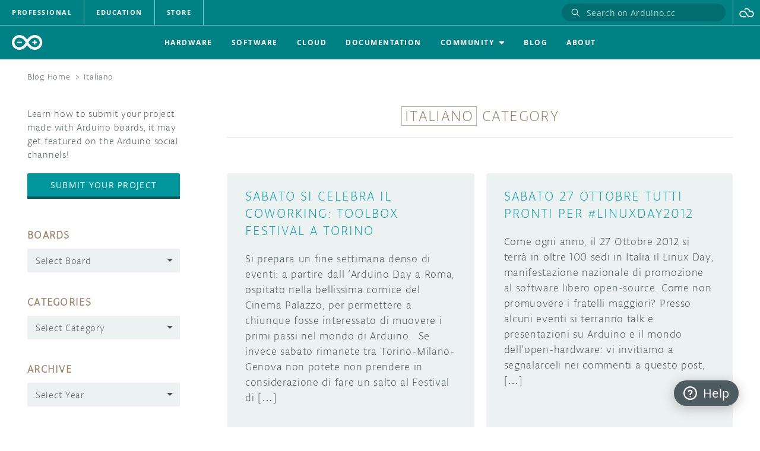

--- FILE ---
content_type: text/html; charset=UTF-8
request_url: https://blog.arduino.cc/category/languages/italiano/
body_size: 25530
content:
<!DOCTYPE html>
<!--html5-->
<html class="no-js" lang="en">
<head>
    <meta http-equiv="X-UA-Compatible" content="IE=edge"/>
    <meta http-equiv="Content-Type" content="text/html; charset=UTF-8"/>
    <meta name="viewport" content="width=device-width, initial-scale=1, shrink-to-fit=no">

    <link rel="shortcut icon" type="image/x-icon" href="/favicon.ico">
    <meta name="generator" content="WordPress 6.8.3"/> <!-- leave this for stats -->

    <!-- CSS resource for header-footer: the JS part is loaded separately in the page footer -->
    <link rel="stylesheet" type="text/css" href="https://cdn.arduino.cc/header-footer/prod/index.v2.css">
    <link rel="preconnect" href="https://fonts.gstatic.com/" crossorigin/>
    <link rel="alternate" type="application/rss+xml" title="Arduino Blog RSS Feed" href="https://blog.arduino.cc/feed/"/>
    <link rel="pingback" href="https://blog.arduino.cc/xmlrpc.php"/>
    <script src="//content.arduino.cc/legacy/js/vendor/custom.modernizr.js"></script>
	<meta name='robots' content='index, follow, max-image-preview:large, max-snippet:-1, max-video-preview:-1' />
	<style>img:is([sizes="auto" i], [sizes^="auto," i]) { contain-intrinsic-size: 3000px 1500px }</style>
	<script type="text/javascript" id="wpp-js" src="https://blog.arduino.cc/wp-content/plugins/wordpress-popular-posts/assets/js/wpp.min.js?ver=7.1.0" data-sampling="0" data-sampling-rate="100" data-api-url="https://blog.arduino.cc/wp-json/wordpress-popular-posts" data-post-id="0" data-token="16229ec834" data-lang="0" data-debug="0"></script>

	<!-- This site is optimized with the Yoast SEO plugin v22.9 - https://yoast.com/wordpress/plugins/seo/ -->
	<title>Italiano Archives | Arduino Blog</title>
	<link rel="canonical" href="https://blog.arduino.cc/category/languages/italiano/" />
	<link rel="next" href="https://blog.arduino.cc/category/languages/italiano/page/2/" />
	<meta property="og:locale" content="en_US" />
	<meta property="og:type" content="article" />
	<meta property="og:title" content="Italiano Archives | Arduino Blog" />
	<meta property="og:url" content="https://blog.arduino.cc/category/languages/italiano/" />
	<meta property="og:site_name" content="Arduino Blog" />
	<meta name="twitter:card" content="summary_large_image" />
	<meta name="twitter:site" content="@arduino" />
	<script type="application/ld+json" class="yoast-schema-graph">{"@context":"https://schema.org","@graph":[{"@type":"CollectionPage","@id":"https://blog.arduino.cc/category/languages/italiano/","url":"https://blog.arduino.cc/category/languages/italiano/","name":"Italiano Archives | Arduino Blog","isPartOf":{"@id":"https://blog.arduino.cc/#website"},"breadcrumb":{"@id":"https://blog.arduino.cc/category/languages/italiano/#breadcrumb"},"inLanguage":"en-US"},{"@type":"BreadcrumbList","@id":"https://blog.arduino.cc/category/languages/italiano/#breadcrumb","itemListElement":[{"@type":"ListItem","position":1,"name":"Home","item":"https://blog.arduino.cc/"},{"@type":"ListItem","position":2,"name":"Languages","item":"https://blog.arduino.cc/category/languages/"},{"@type":"ListItem","position":3,"name":"Italiano"}]},{"@type":"WebSite","@id":"https://blog.arduino.cc/#website","url":"https://blog.arduino.cc/","name":"Arduino Blog","description":"","publisher":{"@id":"https://blog.arduino.cc/#organization"},"potentialAction":[{"@type":"SearchAction","target":{"@type":"EntryPoint","urlTemplate":"https://blog.arduino.cc/?s={search_term_string}"},"query-input":"required name=search_term_string"}],"inLanguage":"en-US"},{"@type":"Organization","@id":"https://blog.arduino.cc/#organization","name":"Arduino","url":"https://blog.arduino.cc/","logo":{"@type":"ImageObject","inLanguage":"en-US","@id":"https://blog.arduino.cc/#/schema/logo/image/","url":"http://blog.oniudra.cc/wp-content/uploads/2021/03/ARDUINO_logo-hex-2000.png","contentUrl":"http://blog.oniudra.cc/wp-content/uploads/2021/03/ARDUINO_logo-hex-2000.png","width":2000,"height":2000,"caption":"Arduino"},"image":{"@id":"https://blog.arduino.cc/#/schema/logo/image/"},"sameAs":["https://www.facebook.com/official.arduino","https://x.com/arduino","https://www.instagram.com/arduino.cc/","https://www.linkedin.com/company/516884/admin/","https://www.youtube.com/channel/UCUpmmT1Gm_raVpqSvQYyd2Q","https://en.wikipedia.org/wiki/Arduino"]}]}</script>
	<!-- / Yoast SEO plugin. -->


<link rel="alternate" type="application/rss+xml" title="Arduino Blog &raquo; Italiano Category Feed" href="https://blog.arduino.cc/category/languages/italiano/feed/" />
<script type="text/javascript">
/* <![CDATA[ */
window._wpemojiSettings = {"baseUrl":"https:\/\/s.w.org\/images\/core\/emoji\/16.0.1\/72x72\/","ext":".png","svgUrl":"https:\/\/s.w.org\/images\/core\/emoji\/16.0.1\/svg\/","svgExt":".svg","source":{"concatemoji":"https:\/\/blog.arduino.cc\/wp-includes\/js\/wp-emoji-release.min.js?ver=6.8.3"}};
/*! This file is auto-generated */
!function(s,n){var o,i,e;function c(e){try{var t={supportTests:e,timestamp:(new Date).valueOf()};sessionStorage.setItem(o,JSON.stringify(t))}catch(e){}}function p(e,t,n){e.clearRect(0,0,e.canvas.width,e.canvas.height),e.fillText(t,0,0);var t=new Uint32Array(e.getImageData(0,0,e.canvas.width,e.canvas.height).data),a=(e.clearRect(0,0,e.canvas.width,e.canvas.height),e.fillText(n,0,0),new Uint32Array(e.getImageData(0,0,e.canvas.width,e.canvas.height).data));return t.every(function(e,t){return e===a[t]})}function u(e,t){e.clearRect(0,0,e.canvas.width,e.canvas.height),e.fillText(t,0,0);for(var n=e.getImageData(16,16,1,1),a=0;a<n.data.length;a++)if(0!==n.data[a])return!1;return!0}function f(e,t,n,a){switch(t){case"flag":return n(e,"\ud83c\udff3\ufe0f\u200d\u26a7\ufe0f","\ud83c\udff3\ufe0f\u200b\u26a7\ufe0f")?!1:!n(e,"\ud83c\udde8\ud83c\uddf6","\ud83c\udde8\u200b\ud83c\uddf6")&&!n(e,"\ud83c\udff4\udb40\udc67\udb40\udc62\udb40\udc65\udb40\udc6e\udb40\udc67\udb40\udc7f","\ud83c\udff4\u200b\udb40\udc67\u200b\udb40\udc62\u200b\udb40\udc65\u200b\udb40\udc6e\u200b\udb40\udc67\u200b\udb40\udc7f");case"emoji":return!a(e,"\ud83e\udedf")}return!1}function g(e,t,n,a){var r="undefined"!=typeof WorkerGlobalScope&&self instanceof WorkerGlobalScope?new OffscreenCanvas(300,150):s.createElement("canvas"),o=r.getContext("2d",{willReadFrequently:!0}),i=(o.textBaseline="top",o.font="600 32px Arial",{});return e.forEach(function(e){i[e]=t(o,e,n,a)}),i}function t(e){var t=s.createElement("script");t.src=e,t.defer=!0,s.head.appendChild(t)}"undefined"!=typeof Promise&&(o="wpEmojiSettingsSupports",i=["flag","emoji"],n.supports={everything:!0,everythingExceptFlag:!0},e=new Promise(function(e){s.addEventListener("DOMContentLoaded",e,{once:!0})}),new Promise(function(t){var n=function(){try{var e=JSON.parse(sessionStorage.getItem(o));if("object"==typeof e&&"number"==typeof e.timestamp&&(new Date).valueOf()<e.timestamp+604800&&"object"==typeof e.supportTests)return e.supportTests}catch(e){}return null}();if(!n){if("undefined"!=typeof Worker&&"undefined"!=typeof OffscreenCanvas&&"undefined"!=typeof URL&&URL.createObjectURL&&"undefined"!=typeof Blob)try{var e="postMessage("+g.toString()+"("+[JSON.stringify(i),f.toString(),p.toString(),u.toString()].join(",")+"));",a=new Blob([e],{type:"text/javascript"}),r=new Worker(URL.createObjectURL(a),{name:"wpTestEmojiSupports"});return void(r.onmessage=function(e){c(n=e.data),r.terminate(),t(n)})}catch(e){}c(n=g(i,f,p,u))}t(n)}).then(function(e){for(var t in e)n.supports[t]=e[t],n.supports.everything=n.supports.everything&&n.supports[t],"flag"!==t&&(n.supports.everythingExceptFlag=n.supports.everythingExceptFlag&&n.supports[t]);n.supports.everythingExceptFlag=n.supports.everythingExceptFlag&&!n.supports.flag,n.DOMReady=!1,n.readyCallback=function(){n.DOMReady=!0}}).then(function(){return e}).then(function(){var e;n.supports.everything||(n.readyCallback(),(e=n.source||{}).concatemoji?t(e.concatemoji):e.wpemoji&&e.twemoji&&(t(e.twemoji),t(e.wpemoji)))}))}((window,document),window._wpemojiSettings);
/* ]]> */
</script>
<style id='wp-emoji-styles-inline-css' type='text/css'>

	img.wp-smiley, img.emoji {
		display: inline !important;
		border: none !important;
		box-shadow: none !important;
		height: 1em !important;
		width: 1em !important;
		margin: 0 0.07em !important;
		vertical-align: -0.1em !important;
		background: none !important;
		padding: 0 !important;
	}
</style>
<link rel='stylesheet' id='wp-block-library-css' href='https://blog.arduino.cc/wp-includes/css/dist/block-library/style.min.css?ver=6.8.3' type='text/css' media='all' />
<style id='classic-theme-styles-inline-css' type='text/css'>
/*! This file is auto-generated */
.wp-block-button__link{color:#fff;background-color:#32373c;border-radius:9999px;box-shadow:none;text-decoration:none;padding:calc(.667em + 2px) calc(1.333em + 2px);font-size:1.125em}.wp-block-file__button{background:#32373c;color:#fff;text-decoration:none}
</style>
<style id='global-styles-inline-css' type='text/css'>
:root{--wp--preset--aspect-ratio--square: 1;--wp--preset--aspect-ratio--4-3: 4/3;--wp--preset--aspect-ratio--3-4: 3/4;--wp--preset--aspect-ratio--3-2: 3/2;--wp--preset--aspect-ratio--2-3: 2/3;--wp--preset--aspect-ratio--16-9: 16/9;--wp--preset--aspect-ratio--9-16: 9/16;--wp--preset--color--black: #000000;--wp--preset--color--cyan-bluish-gray: #abb8c3;--wp--preset--color--white: #ffffff;--wp--preset--color--pale-pink: #f78da7;--wp--preset--color--vivid-red: #cf2e2e;--wp--preset--color--luminous-vivid-orange: #ff6900;--wp--preset--color--luminous-vivid-amber: #fcb900;--wp--preset--color--light-green-cyan: #7bdcb5;--wp--preset--color--vivid-green-cyan: #00d084;--wp--preset--color--pale-cyan-blue: #8ed1fc;--wp--preset--color--vivid-cyan-blue: #0693e3;--wp--preset--color--vivid-purple: #9b51e0;--wp--preset--gradient--vivid-cyan-blue-to-vivid-purple: linear-gradient(135deg,rgba(6,147,227,1) 0%,rgb(155,81,224) 100%);--wp--preset--gradient--light-green-cyan-to-vivid-green-cyan: linear-gradient(135deg,rgb(122,220,180) 0%,rgb(0,208,130) 100%);--wp--preset--gradient--luminous-vivid-amber-to-luminous-vivid-orange: linear-gradient(135deg,rgba(252,185,0,1) 0%,rgba(255,105,0,1) 100%);--wp--preset--gradient--luminous-vivid-orange-to-vivid-red: linear-gradient(135deg,rgba(255,105,0,1) 0%,rgb(207,46,46) 100%);--wp--preset--gradient--very-light-gray-to-cyan-bluish-gray: linear-gradient(135deg,rgb(238,238,238) 0%,rgb(169,184,195) 100%);--wp--preset--gradient--cool-to-warm-spectrum: linear-gradient(135deg,rgb(74,234,220) 0%,rgb(151,120,209) 20%,rgb(207,42,186) 40%,rgb(238,44,130) 60%,rgb(251,105,98) 80%,rgb(254,248,76) 100%);--wp--preset--gradient--blush-light-purple: linear-gradient(135deg,rgb(255,206,236) 0%,rgb(152,150,240) 100%);--wp--preset--gradient--blush-bordeaux: linear-gradient(135deg,rgb(254,205,165) 0%,rgb(254,45,45) 50%,rgb(107,0,62) 100%);--wp--preset--gradient--luminous-dusk: linear-gradient(135deg,rgb(255,203,112) 0%,rgb(199,81,192) 50%,rgb(65,88,208) 100%);--wp--preset--gradient--pale-ocean: linear-gradient(135deg,rgb(255,245,203) 0%,rgb(182,227,212) 50%,rgb(51,167,181) 100%);--wp--preset--gradient--electric-grass: linear-gradient(135deg,rgb(202,248,128) 0%,rgb(113,206,126) 100%);--wp--preset--gradient--midnight: linear-gradient(135deg,rgb(2,3,129) 0%,rgb(40,116,252) 100%);--wp--preset--font-size--small: 13px;--wp--preset--font-size--medium: 20px;--wp--preset--font-size--large: 36px;--wp--preset--font-size--x-large: 42px;--wp--preset--spacing--20: 0.44rem;--wp--preset--spacing--30: 0.67rem;--wp--preset--spacing--40: 1rem;--wp--preset--spacing--50: 1.5rem;--wp--preset--spacing--60: 2.25rem;--wp--preset--spacing--70: 3.38rem;--wp--preset--spacing--80: 5.06rem;--wp--preset--shadow--natural: 6px 6px 9px rgba(0, 0, 0, 0.2);--wp--preset--shadow--deep: 12px 12px 50px rgba(0, 0, 0, 0.4);--wp--preset--shadow--sharp: 6px 6px 0px rgba(0, 0, 0, 0.2);--wp--preset--shadow--outlined: 6px 6px 0px -3px rgba(255, 255, 255, 1), 6px 6px rgba(0, 0, 0, 1);--wp--preset--shadow--crisp: 6px 6px 0px rgba(0, 0, 0, 1);}:where(.is-layout-flex){gap: 0.5em;}:where(.is-layout-grid){gap: 0.5em;}body .is-layout-flex{display: flex;}.is-layout-flex{flex-wrap: wrap;align-items: center;}.is-layout-flex > :is(*, div){margin: 0;}body .is-layout-grid{display: grid;}.is-layout-grid > :is(*, div){margin: 0;}:where(.wp-block-columns.is-layout-flex){gap: 2em;}:where(.wp-block-columns.is-layout-grid){gap: 2em;}:where(.wp-block-post-template.is-layout-flex){gap: 1.25em;}:where(.wp-block-post-template.is-layout-grid){gap: 1.25em;}.has-black-color{color: var(--wp--preset--color--black) !important;}.has-cyan-bluish-gray-color{color: var(--wp--preset--color--cyan-bluish-gray) !important;}.has-white-color{color: var(--wp--preset--color--white) !important;}.has-pale-pink-color{color: var(--wp--preset--color--pale-pink) !important;}.has-vivid-red-color{color: var(--wp--preset--color--vivid-red) !important;}.has-luminous-vivid-orange-color{color: var(--wp--preset--color--luminous-vivid-orange) !important;}.has-luminous-vivid-amber-color{color: var(--wp--preset--color--luminous-vivid-amber) !important;}.has-light-green-cyan-color{color: var(--wp--preset--color--light-green-cyan) !important;}.has-vivid-green-cyan-color{color: var(--wp--preset--color--vivid-green-cyan) !important;}.has-pale-cyan-blue-color{color: var(--wp--preset--color--pale-cyan-blue) !important;}.has-vivid-cyan-blue-color{color: var(--wp--preset--color--vivid-cyan-blue) !important;}.has-vivid-purple-color{color: var(--wp--preset--color--vivid-purple) !important;}.has-black-background-color{background-color: var(--wp--preset--color--black) !important;}.has-cyan-bluish-gray-background-color{background-color: var(--wp--preset--color--cyan-bluish-gray) !important;}.has-white-background-color{background-color: var(--wp--preset--color--white) !important;}.has-pale-pink-background-color{background-color: var(--wp--preset--color--pale-pink) !important;}.has-vivid-red-background-color{background-color: var(--wp--preset--color--vivid-red) !important;}.has-luminous-vivid-orange-background-color{background-color: var(--wp--preset--color--luminous-vivid-orange) !important;}.has-luminous-vivid-amber-background-color{background-color: var(--wp--preset--color--luminous-vivid-amber) !important;}.has-light-green-cyan-background-color{background-color: var(--wp--preset--color--light-green-cyan) !important;}.has-vivid-green-cyan-background-color{background-color: var(--wp--preset--color--vivid-green-cyan) !important;}.has-pale-cyan-blue-background-color{background-color: var(--wp--preset--color--pale-cyan-blue) !important;}.has-vivid-cyan-blue-background-color{background-color: var(--wp--preset--color--vivid-cyan-blue) !important;}.has-vivid-purple-background-color{background-color: var(--wp--preset--color--vivid-purple) !important;}.has-black-border-color{border-color: var(--wp--preset--color--black) !important;}.has-cyan-bluish-gray-border-color{border-color: var(--wp--preset--color--cyan-bluish-gray) !important;}.has-white-border-color{border-color: var(--wp--preset--color--white) !important;}.has-pale-pink-border-color{border-color: var(--wp--preset--color--pale-pink) !important;}.has-vivid-red-border-color{border-color: var(--wp--preset--color--vivid-red) !important;}.has-luminous-vivid-orange-border-color{border-color: var(--wp--preset--color--luminous-vivid-orange) !important;}.has-luminous-vivid-amber-border-color{border-color: var(--wp--preset--color--luminous-vivid-amber) !important;}.has-light-green-cyan-border-color{border-color: var(--wp--preset--color--light-green-cyan) !important;}.has-vivid-green-cyan-border-color{border-color: var(--wp--preset--color--vivid-green-cyan) !important;}.has-pale-cyan-blue-border-color{border-color: var(--wp--preset--color--pale-cyan-blue) !important;}.has-vivid-cyan-blue-border-color{border-color: var(--wp--preset--color--vivid-cyan-blue) !important;}.has-vivid-purple-border-color{border-color: var(--wp--preset--color--vivid-purple) !important;}.has-vivid-cyan-blue-to-vivid-purple-gradient-background{background: var(--wp--preset--gradient--vivid-cyan-blue-to-vivid-purple) !important;}.has-light-green-cyan-to-vivid-green-cyan-gradient-background{background: var(--wp--preset--gradient--light-green-cyan-to-vivid-green-cyan) !important;}.has-luminous-vivid-amber-to-luminous-vivid-orange-gradient-background{background: var(--wp--preset--gradient--luminous-vivid-amber-to-luminous-vivid-orange) !important;}.has-luminous-vivid-orange-to-vivid-red-gradient-background{background: var(--wp--preset--gradient--luminous-vivid-orange-to-vivid-red) !important;}.has-very-light-gray-to-cyan-bluish-gray-gradient-background{background: var(--wp--preset--gradient--very-light-gray-to-cyan-bluish-gray) !important;}.has-cool-to-warm-spectrum-gradient-background{background: var(--wp--preset--gradient--cool-to-warm-spectrum) !important;}.has-blush-light-purple-gradient-background{background: var(--wp--preset--gradient--blush-light-purple) !important;}.has-blush-bordeaux-gradient-background{background: var(--wp--preset--gradient--blush-bordeaux) !important;}.has-luminous-dusk-gradient-background{background: var(--wp--preset--gradient--luminous-dusk) !important;}.has-pale-ocean-gradient-background{background: var(--wp--preset--gradient--pale-ocean) !important;}.has-electric-grass-gradient-background{background: var(--wp--preset--gradient--electric-grass) !important;}.has-midnight-gradient-background{background: var(--wp--preset--gradient--midnight) !important;}.has-small-font-size{font-size: var(--wp--preset--font-size--small) !important;}.has-medium-font-size{font-size: var(--wp--preset--font-size--medium) !important;}.has-large-font-size{font-size: var(--wp--preset--font-size--large) !important;}.has-x-large-font-size{font-size: var(--wp--preset--font-size--x-large) !important;}
:where(.wp-block-post-template.is-layout-flex){gap: 1.25em;}:where(.wp-block-post-template.is-layout-grid){gap: 1.25em;}
:where(.wp-block-columns.is-layout-flex){gap: 2em;}:where(.wp-block-columns.is-layout-grid){gap: 2em;}
:root :where(.wp-block-pullquote){font-size: 1.5em;line-height: 1.6;}
</style>
<link rel='stylesheet' id='responsive-lightbox-nivo-css' href='https://blog.arduino.cc/wp-content/plugins/responsive-lightbox/assets/nivo/nivo-lightbox.min.css?ver=1.3.1' type='text/css' media='all' />
<link rel='stylesheet' id='responsive-lightbox-nivo-default-css' href='https://blog.arduino.cc/wp-content/plugins/responsive-lightbox/assets/nivo/themes/default/default.css?ver=1.3.1' type='text/css' media='all' />
<link rel='stylesheet' id='wordpress-popular-posts-css-css' href='https://blog.arduino.cc/wp-content/plugins/wordpress-popular-posts/assets/css/wpp.css?ver=7.1.0' type='text/css' media='all' />
<link rel='stylesheet' id='algolia-autocomplete-css' href='https://blog.arduino.cc/wp-content/plugins/wp-search-with-algolia/css/algolia-autocomplete.css?ver=2.8.1' type='text/css' media='all' />
<link rel='stylesheet' id='arduino-style-css' href='https://blog.arduino.cc/wp-content/themes/arduinoWide/style-arduino.css?ver=1.0.4' type='text/css' media='all' />
<script type="text/javascript" src="https://blog.arduino.cc/wp-includes/js/jquery/jquery.min.js?ver=3.7.1" id="jquery-core-js"></script>
<script type="text/javascript" src="https://blog.arduino.cc/wp-includes/js/jquery/jquery-migrate.min.js?ver=3.4.1" id="jquery-migrate-js"></script>
<script type="text/javascript" async="async" src="https://blog.arduino.cc/wp-content/plugins/responsive-lightbox/assets/nivo/nivo-lightbox.min.js?ver=1.3.1" id="responsive-lightbox-nivo-js"></script>
<script type="text/javascript" async="async" src="https://blog.arduino.cc/wp-includes/js/underscore.min.js?ver=1.13.7" id="underscore-js"></script>
<script type="text/javascript" async="async" src="https://blog.arduino.cc/wp-content/plugins/responsive-lightbox/assets/infinitescroll/infinite-scroll.pkgd.min.js?ver=4.0.1" id="responsive-lightbox-infinite-scroll-js"></script>
<script type="text/javascript" id="responsive-lightbox-js-before">
/* <![CDATA[ */
var rlArgs = {"script":"nivo","selector":"lightbox","customEvents":"","activeGalleries":true,"effect":"fade","clickOverlayToClose":true,"keyboardNav":true,"errorMessage":"The requested content cannot be loaded. Please try again later.","woocommerce_gallery":false,"ajaxurl":"https:\/\/blog.arduino.cc\/wp-admin\/admin-ajax.php","nonce":"a2e0da364c","preview":false,"postId":6810,"scriptExtension":false};
/* ]]> */
</script>
<script type="text/javascript" async="async" src="https://blog.arduino.cc/wp-content/plugins/responsive-lightbox/js/front.js?ver=2.5.4" id="responsive-lightbox-js"></script>
<link rel="https://api.w.org/" href="https://blog.arduino.cc/wp-json/" /><link rel="alternate" title="JSON" type="application/json" href="https://blog.arduino.cc/wp-json/wp/v2/categories/80" /><link rel="EditURI" type="application/rsd+xml" title="RSD" href="https://blog.arduino.cc/xmlrpc.php?rsd" />
<!-- start Simple Custom CSS and JS -->
<style type="text/css">
.app-desktop-profile-container .login-button,
.app-mobile-profile-container .login-button {
	display: none !important;
}</style>
<!-- end Simple Custom CSS and JS -->
<!-- Stream WordPress user activity plugin v4.1.1 -->
            <style id="wpp-loading-animation-styles">@-webkit-keyframes bgslide{from{background-position-x:0}to{background-position-x:-200%}}@keyframes bgslide{from{background-position-x:0}to{background-position-x:-200%}}.wpp-widget-block-placeholder,.wpp-shortcode-placeholder{margin:0 auto;width:60px;height:3px;background:#dd3737;background:linear-gradient(90deg,#dd3737 0%,#571313 10%,#dd3737 100%);background-size:200% auto;border-radius:3px;-webkit-animation:bgslide 1s infinite linear;animation:bgslide 1s infinite linear}</style>
            <link rel="preload" class="lcp-optimization" as="image" href=""/>		<style>
			.algolia-search-highlight {
				background-color: #fffbcc;
				border-radius: 2px;
				font-style: normal;
			}
		</style>
				<style type="text/css" id="wp-custom-css">
			.entry :where(figure) {
	margin-block-start: 1em;
	margin-block-end: 1em;
	margin-inline-start: 40px;
	margin-inline-end: 40px;
}		</style>
		
    <script>
        window.dataLayer = window.dataLayer || [];
        window.dataLayer.push({
            event: 'pageMetaData',
            page: {
                type: 'content',
                title: 'Arduino BlogItaliano Archives | Arduino Blog',
                path: window.location.pathname,
                environment: 'prod',
                region: 'global',
                brand: 'arduino',
                language: 'EN',
                post: {
                    numComments: '0',
                    dateCreated: '05-04-2013',
                    categories: '["Arduino","Events","Italiano","Languages"]',
                }
            },
        });
    </script>
    <!-- Segment -->
    <script>
        !function () {
            var analytics = window.analytics = window.analytics || [];
            if (!analytics.initialize) if (analytics.invoked) window.console && console.error && console.error("Segment snippet included twice."); else {
                analytics.invoked = !0;
                analytics.methods = ["trackSubmit", "trackClick", "trackLink", "trackForm", "pageview", "identify", "reset", "group", "track", "ready", "alias", "debug", "page", "once", "off", "on", "addSourceMiddleware", "addIntegrationMiddleware", "setAnonymousId", "addDestinationMiddleware"];
                analytics.factory = function (e) {
                    return function () {
                        var t = Array.prototype.slice.call(arguments);
                        t.unshift(e);
                        analytics.push(t);
                        return analytics
                    }
                };
                for (var e = 0; e < analytics.methods.length; e++) {
                    var key = analytics.methods[e];
                    analytics[key] = analytics.factory(key)
                }
                analytics.load = function (key, e) {
                    var t = document.createElement("script");
                    t.type = "text/javascript";
                    t.async = !0;
                    t.src = "https://evs.aayinltcs.arduino.cc/5yy37B6M2UBwaTzKNi37Ls/qUh2Pce5EsyeGTFGda1mDz.min.js";
                    var n = document.getElementsByTagName("script")[0];
                    n.parentNode.insertBefore(t, n);
                    analytics._loadOptions = e
                };
                analytics._writeKey = "Mjvf0GrvmQYNDH0GfIhND5e8aGFynScR";
                analytics._cdn = "https://evs.aayinltcs.arduino.cc";
                analytics.SNIPPET_VERSION = "4.15.3";
                analytics.load("Mjvf0GrvmQYNDH0GfIhND5e8aGFynScR");
            }
        }();
    </script>
    <!-- End Segment -->

    <!-- Google Tag Manager -->
    <script>(function (w, d, s, l, i) {
            w[l] = w[l] || [];
            w[l].push({
                'gtm.start':
                    new Date().getTime(), event: 'gtm.js'
            });
            var f = d.getElementsByTagName(s)[0],
                j = d.createElement(s), dl = l != 'dataLayer' ? '&l=' + l : '';
            j.async = true;
            j.src =
                'https://www.googletagmanager.com/gtm.js?id=' + i + dl;
            f.parentNode.insertBefore(j, f);
        })(window, document, 'script', 'dataLayer', 'GTM-NK2TW8L');</script>
    <!-- End Google Tag Manager -->

</head>
<body>
<!-- Google Tag Manager (noscript) -->
<noscript>
    <iframe src="https://www.googletagmanager.com/ns.html?id=GTM-NK2TW8L" height="0" width="0" style="display:none;visibility:hidden"></iframe>
</noscript>
<!-- End Google Tag Manager (noscript) -->
<div id="fb-root"></div>
<script crossorigin="anonymous" src="https://connect.facebook.net/en_GB/sdk.js#xfbml=1&version=v19.0" async defer nonce="ayW9CpRP"></script>
<script src="https://apis.google.com/js/platform.js" async defer></script>

<div id="menuWings" class="fixed"></div>
<div id="header" class="temporary"></div><div id="page">

<div class="breadcrumbs">
    <ul>
        <li class="home">
            <a href="#" title="Go to Home Page">Blog Home</a>
            <span>&gt;</span>
        </li>
        <li class="br-archive">
            <strong></strong>
        </li>
    </ul>
</div>
<div id="content" class="narrowcolumn">
	
				            <h2 class="pagetitle"><span class="category">Italiano</span> Category</h2>

			

        <div class="layout-2-column">
			                <article id="post-6810" class="post" itemtype="http://schema.org/Article">
                    <a href="https://blog.arduino.cc/2013/04/05/toolbox-festival-a-torino/" rel="bookmark" title="Sabato si celebra il coworking: Toolbox Festival a Torino" class="blog-card">
                        <div class="card-cover-image">
							                        </div>
                        <div class="card-content">
                            <h2 itemprop="name headline">Sabato si celebra il coworking: Toolbox Festival a Torino</h2>
                            <div class="excerpt">
                                <p>
                                    <span class="suggestion-post-content"><p>Si prepara un fine settimana denso di eventi: a partire dall &#8216;Arduino Day a Roma, ospitato nella bellissima cornice del Cinema Palazzo, per permettere a chiunque fosse interessato di muovere i primi passi nel mondo di Arduino.  Se invece sabato rimanete tra Torino-Milano-Genova non potete non prendere in considerazione di fare un salto al Festival di [&hellip;]</p>
</span>
                                </p>
                            </div>
                        </div>
                    </a>
                    <div class="info-wrapper">
						<div class="board"><span class="label">Categories:</span><a href="https://blog.arduino.cc/category/arduino/">Arduino</a><a href="https://blog.arduino.cc/category/events/">Events</a><a href="https://blog.arduino.cc/category/languages/italiano/">Italiano</a><a href="https://blog.arduino.cc/category/languages/">Languages</a></div>                        <div class="edit-link"></div>
                    </div>
                </article>
			                <article id="post-5470" class="post" itemtype="http://schema.org/Article">
                    <a href="https://blog.arduino.cc/2012/10/25/sabato-27-ottobre-tutti-pronti-per-linuxday2012/" rel="bookmark" title="Sabato 27 Ottobre tutti pronti per #LinuxDay2012" class="blog-card">
                        <div class="card-cover-image">
							                        </div>
                        <div class="card-content">
                            <h2 itemprop="name headline">Sabato 27 Ottobre tutti pronti per #LinuxDay2012</h2>
                            <div class="excerpt">
                                <p>
                                    <span class="suggestion-post-content"><p>Come ogni anno, il 27 Ottobre 2012 si terrà in oltre 100 sedi in Italia il Linux Day, manifestazione nazionale di promozione al software libero open-source. Come non promuovere i fratelli maggiori? Presso alcuni eventi si terranno talk e presentazioni su Arduino e il mondo dell&#8217;open-hardware: vi invitiamo a segnalarceli nei commenti a questo post, [&hellip;]</p>
</span>
                                </p>
                            </div>
                        </div>
                    </a>
                    <div class="info-wrapper">
						<div class="board"><span class="label">Categories:</span><a href="https://blog.arduino.cc/category/events/">Events</a><a href="https://blog.arduino.cc/category/languages/italiano/">Italiano</a><a href="https://blog.arduino.cc/category/open-source/">Open Source</a></div>                        <div class="edit-link"></div>
                    </div>
                </article>
			                <article id="post-2880" class="post" itemtype="http://schema.org/Article">
                    <a href="https://blog.arduino.cc/2011/10/03/vieni-a-trovarci-a-robotica-2011/" rel="bookmark" title="Vieni a Trovarci a Robotica 2011" class="blog-card">
                        <div class="card-cover-image">
							                        </div>
                        <div class="card-content">
                            <h2 itemprop="name headline">Vieni a Trovarci a Robotica 2011</h2>
                            <div class="excerpt">
                                <p>
                                    <span class="suggestion-post-content"><p>Massimo interverrà all&#8216;Arduino Day organizzato all&#8217;interno di Robotica 2011.  Oltre alle presentazioni di Davide Canepa [Scuola di Robotica] e Leonardo di Cosmo [Discienza] vari utenti Arduino (scuole e singoli) avranno la possibilità di mostrare / presentare il loro progetto [Programma]. (scrivi a info (chiocciola) scuoladirobotica.it partecipare allo show-case).  Arduino parteciperà attivamente a questa edizione di [&hellip;]</p>
</span>
                                </p>
                            </div>
                        </div>
                    </a>
                    <div class="info-wrapper">
						<div class="board"><span class="label">Categories:</span><a href="https://blog.arduino.cc/category/around-the-world/">Around The World</a><a href="https://blog.arduino.cc/category/education-2/">Education</a><a href="https://blog.arduino.cc/category/events/">Events</a><a href="https://blog.arduino.cc/category/exhibition/">Exhibition</a><a href="https://blog.arduino.cc/category/languages/italiano/">Italiano</a><a href="https://blog.arduino.cc/category/robot/">Robots</a><a href="https://blog.arduino.cc/category/school/">School</a><a href="https://blog.arduino.cc/category/science/">Science</a></div>                        <div class="edit-link"></div>
                    </div>
                </article>
			                <article id="post-2535" class="post" itemtype="http://schema.org/Article">
                    <a href="https://blog.arduino.cc/2011/07/20/fai-un-contachilometri-con-arduino-wired/" rel="bookmark" title="Fai Un Contachilometri Con Arduino! [Wired]" class="blog-card">
                        <div class="card-cover-image">
							                        </div>
                        <div class="card-content">
                            <h2 itemprop="name headline">Fai Un Contachilometri Con Arduino! [Wired]</h2>
                            <div class="excerpt">
                                <p>
                                    <span class="suggestion-post-content"><p>Riportiamo qui di seguito il tutorial su come realizzare il proprio contachilometri, pubblicato su Wired di Giugno. A realizzarlo sono stati due membri della community: Vittorio Zuccalà con il supporto di Enkel Bici. Per realizzarlo hanno usato una Arduino Uno, un SD shield di Sparkfun e una Reed Switch (sostituibile anche da un Hall Sensor). [&hellip;]</p>
</span>
                                </p>
                            </div>
                        </div>
                    </a>
                    <div class="info-wrapper">
						<div class="board"><span class="label">Categories:</span><a href="https://blog.arduino.cc/category/actuators/">Actuators</a><a href="https://blog.arduino.cc/category/sensors/hall-sensor/">Hall Sensor</a><a href="https://blog.arduino.cc/category/languages/italiano/">Italiano</a><a href="https://blog.arduino.cc/category/languages/">Languages</a><a href="https://blog.arduino.cc/category/actuators/lcd/">LCD</a><a href="https://blog.arduino.cc/category/sensors/reed-switch/">Reed Switch</a><a href="https://blog.arduino.cc/category/sensors/">Sensors</a><a href="https://blog.arduino.cc/category/tutorials/">Tutorials</a></div>                        <div class="edit-link"></div>
                    </div>
                </article>
			                <article id="post-10386" class="post" itemtype="http://schema.org/Article">
                    <a href="https://blog.arduino.cc/2010/12/21/sole-24-ores-innovators-top-ten-vote-massimo-2/" rel="bookmark" title="Sole 24 Ore&#039;s Innovators Top Ten: Vote Massimo!" class="blog-card">
                        <div class="card-cover-image">
							                        </div>
                        <div class="card-content">
                            <h2 itemprop="name headline">Sole 24 Ore&#039;s Innovators Top Ten: Vote Massimo!</h2>
                            <div class="excerpt">
                                <p>
                                    <span class="suggestion-post-content"><p>Il Sole 24 Ore, the Italian economics newspaper, corresponding to the Uk&#8217;s &#8220;Financial Times&#8221;, featured Massimo in its list of the most innovative person of the decade. Il Sole24ore.com pubblica la lista dei dieci innovatori del decennio – stilata con la redazione di Nòva24 – dando un volto alle idee che più hanno cambiato dieci [&hellip;]</p>
</span>
                                </p>
                            </div>
                        </div>
                    </a>
                    <div class="info-wrapper">
						<div class="board"><span class="label">Categories:</span><a href="https://blog.arduino.cc/category/community/">Community</a><a href="https://blog.arduino.cc/category/languages/english/">English</a><a href="https://blog.arduino.cc/category/events/">Events</a><a href="https://blog.arduino.cc/category/languages/italiano/">Italiano</a><a href="https://blog.arduino.cc/category/new/">New</a><a href="https://blog.arduino.cc/category/opinion/">Opinion</a></div>                        <div class="edit-link"></div>
                    </div>
                </article>
			                <article id="post-1769" class="post" itemtype="http://schema.org/Article">
                    <a href="https://blog.arduino.cc/2010/12/21/sole-24-ores-innovators-top-ten-vote-massimo/" rel="bookmark" title="Sole 24 Ore&#8217;s Innovators Top Ten: Vote Massimo!" class="blog-card">
                        <div class="card-cover-image">
							                        </div>
                        <div class="card-content">
                            <h2 itemprop="name headline">Sole 24 Ore&#8217;s Innovators Top Ten: Vote Massimo!</h2>
                            <div class="excerpt">
                                <p>
                                    <span class="suggestion-post-content"><p>Il Sole 24 Ore, the Italian economics newspaper, corresponding to the Uk&#8217;s &#8220;Financial Times&#8221;, featured Massimo in its list of the most innovative person of the decade. Il Sole24ore.com pubblica la lista dei dieci innovatori del decennio – stilata con la redazione di Nòva24 – dando un volto alle idee che più hanno cambiato dieci [&hellip;]</p>
</span>
                                </p>
                            </div>
                        </div>
                    </a>
                    <div class="info-wrapper">
						<div class="board"><span class="label">Categories:</span><a href="https://blog.arduino.cc/category/community/">Community</a><a href="https://blog.arduino.cc/category/languages/english/">English</a><a href="https://blog.arduino.cc/category/events/">Events</a><a href="https://blog.arduino.cc/category/languages/italiano/">Italiano</a><a href="https://blog.arduino.cc/category/new/">New</a><a href="https://blog.arduino.cc/category/opinion/">Opinion</a></div>                        <div class="edit-link"></div>
                    </div>
                </article>
			                <article id="post-1574" class="post" itemtype="http://schema.org/Article">
                    <a href="https://blog.arduino.cc/2010/11/15/arduino-ethernet-at-the-gym/" rel="bookmark" title="<!--:en-->Arduino Ethernet And The Gym<!--:--><!--:es-->Arduino Ethernet And the Gym<!--:--><!--:it-->Arduino Ethernet e La Gestione Della Palestra<!--:-->" class="blog-card">
                        <div class="card-cover-image">
							                        </div>
                        <div class="card-content">
                            <h2 itemprop="name headline"><!--:en-->Arduino Ethernet And The Gym<!--:--><!--:es-->Arduino Ethernet And the Gym<!--:--><!--:it-->Arduino Ethernet e La Gestione Della Palestra<!--:--></h2>
                            <div class="excerpt">
                                <p>
                                    <span class="suggestion-post-content"><p>    Marco Sangalli and Alex Rigamonti have recently finished a server-controlled system to monitor the access of the customers in a gym using a prototype of the Arduino Ethernet, RFID, and digital sensors of a turnstile. The system was meant to monitor easily the different kind of tickets and timing people may have in [&hellip;]</p>
</span>
                                </p>
                            </div>
                        </div>
                    </a>
                    <div class="info-wrapper">
						<div class="board"><span class="label">Boards:</span><a href="https://blog.arduino.cc/category/arduino/ethernet-arduino/">Ethernet</a></div><div class="board"><span class="label">Categories:</span><a href="https://blog.arduino.cc/category/actuators/">Actuators</a><a href="https://blog.arduino.cc/category/arduino/">Arduino</a><a href="https://blog.arduino.cc/category/enviroment/ehome/">eHome</a><a href="https://blog.arduino.cc/category/languages/english/">English</a><a href="https://blog.arduino.cc/category/hardware/">Hardware</a><a href="https://blog.arduino.cc/category/inspiration/">Inspiration</a><a href="https://blog.arduino.cc/category/languages/italiano/">Italiano</a><a href="https://blog.arduino.cc/category/languages/">Languages</a><a href="https://blog.arduino.cc/category/languages/python/">Python</a><a href="https://blog.arduino.cc/category/actuators/relay/">Relay</a></div>                        <div class="edit-link"></div>
                    </div>
                </article>
			                <article id="post-10369" class="post" itemtype="http://schema.org/Article">
                    <a href="https://blog.arduino.cc/2010/11/15/arduino-ethernet-at-the-gym-2/" rel="bookmark" title="Arduino Ethernet And The GymArduino Ethernet And the GymArduino Ethernet e La Gestione Della Palestra" class="blog-card">
                        <div class="card-cover-image">
							                        </div>
                        <div class="card-content">
                            <h2 itemprop="name headline">Arduino Ethernet And The GymArduino Ethernet And the GymArduino Ethernet e La Gestione Della Palestra</h2>
                            <div class="excerpt">
                                <p>
                                    <span class="suggestion-post-content"><p>    Marco Sangalli and Alex Rigamonti have recently finished a server-controlled system to monitor the access of the customers in a gym using a prototype of the Arduino Ethernet, RFID, and digital sensors of a turnstile. The system was meant to monitor easily the different kind of tickets and timing people may have in [&hellip;]</p>
</span>
                                </p>
                            </div>
                        </div>
                    </a>
                    <div class="info-wrapper">
						<div class="board"><span class="label">Boards:</span><a href="https://blog.arduino.cc/category/arduino/ethernet-arduino/">Ethernet</a></div><div class="board"><span class="label">Categories:</span><a href="https://blog.arduino.cc/category/actuators/">Actuators</a><a href="https://blog.arduino.cc/category/arduino/">Arduino</a><a href="https://blog.arduino.cc/category/enviroment/ehome/">eHome</a><a href="https://blog.arduino.cc/category/languages/english/">English</a><a href="https://blog.arduino.cc/category/hardware/">Hardware</a><a href="https://blog.arduino.cc/category/inspiration/">Inspiration</a><a href="https://blog.arduino.cc/category/languages/italiano/">Italiano</a><a href="https://blog.arduino.cc/category/languages/">Languages</a><a href="https://blog.arduino.cc/category/languages/python/">Python</a><a href="https://blog.arduino.cc/category/actuators/relay/">Relay</a></div>                        <div class="edit-link"></div>
                    </div>
                </article>
			                <article id="post-1391" class="post" itemtype="http://schema.org/Article">
                    <a href="https://blog.arduino.cc/2010/10/20/italiano-arduino-al-linux-day/" rel="bookmark" title="<!--:it-->Arduino al Linux Day<!--:-->" class="blog-card">
                        <div class="card-cover-image">
							                        </div>
                        <div class="card-content">
                            <h2 itemprop="name headline"><!--:it-->Arduino al Linux Day<!--:--></h2>
                            <div class="excerpt">
                                <p>
                                    <span class="suggestion-post-content"><p>  Il prossimo sabato 23 ottobre si svolgerà in Italia una manifestazione a cui teniamo molto: il Linux Day. Ringraziando l&#8217;Italian Linux Society (e le migliaia di volontari e organizzatori in giro per l&#8217;Italia), per promuoverla e organizzarla, facciamo &#8211; nel nostro piccolo &#8211; un po&#8217; di pubblicità all&#8217;evento: cerca nella mappa e guarda se [&hellip;]</p>
</span>
                                </p>
                            </div>
                        </div>
                    </a>
                    <div class="info-wrapper">
						<div class="board"><span class="label">Categories:</span><a href="https://blog.arduino.cc/category/events/">Events</a><a href="https://blog.arduino.cc/category/languages/italiano/">Italiano</a></div>                        <div class="edit-link"></div>
                    </div>
                </article>
			                <article id="post-10348" class="post" itemtype="http://schema.org/Article">
                    <a href="https://blog.arduino.cc/2010/10/20/italiano-arduino-al-linux-day-2/" rel="bookmark" title="Arduino al Linux Day" class="blog-card">
                        <div class="card-cover-image">
							                        </div>
                        <div class="card-content">
                            <h2 itemprop="name headline">Arduino al Linux Day</h2>
                            <div class="excerpt">
                                <p>
                                    <span class="suggestion-post-content"><p>  Il prossimo sabato 23 ottobre si svolgerà in Italia una manifestazione a cui teniamo molto: il Linux Day. Ringraziando l&#8217;Italian Linux Society (e le migliaia di volontari e organizzatori in giro per l&#8217;Italia), per promuoverla e organizzarla, facciamo &#8211; nel nostro piccolo &#8211; un po&#8217; di pubblicità all&#8217;evento: cerca nella mappa e guarda se [&hellip;]</p>
</span>
                                </p>
                            </div>
                        </div>
                    </a>
                    <div class="info-wrapper">
						<div class="board"><span class="label">Categories:</span><a href="https://blog.arduino.cc/category/events/">Events</a><a href="https://blog.arduino.cc/category/languages/italiano/">Italiano</a></div>                        <div class="edit-link"></div>
                    </div>
                </article>
			        </div>

        <div class="navigation">
            <div class="alignleft"><a href="https://blog.arduino.cc/category/languages/italiano/page/2/" >Previous</a></div>
            <div class="alignright"></div>
        </div>

	
</div>

<div id="sidebar" class="sidebar-block-menu">
    <h2 class="sidebar-accordion">
        Categories
        <button class="sidebar-accordion-btn" aria-label="Categories">
            <span class="arrow"></span>
        </button>
    </h2>
    <ul class="block-menu">
        <li class="submit-your-project">
            <p>Learn how to submit your project made with Arduino boards, it may get featured on the Arduino social channels!</p>
            <a href="https://projecthub.arduino.cc/guidelines" target="_blank" class="btn-primary">Submit your Project</a>
        </li>
        <!-- Get the category/taxonomy list based on number of posts it contains limited to 10 -->
        <!-- <li class="top-categories sidebar-block-menu">
			<h3>Top Categories (TBD)</h3>
        		</li> -->

        <li id="boards-menu" class="sidebar-block-menu">
            <h3>Boards</h3>
            <form id="board-select" class="wrapper-select native-select" action="https://blog.arduino.cc/" method="get">
				
												
				<select  name='cat' id='cat' class='postform' onchange='return this.form.submit()'>
	<option value='-1'>Select Board</option>
	<option class="level-0" value="636">ADK</option>
	<option class="level-0" value="6383">Alvik</option>
	<option class="level-0" value="1440">Arduino AtHeart</option>
	<option class="level-0" value="1425">Arduino Certified</option>
	<option class="level-0" value="1733">Artik</option>
	<option class="level-0" value="1696">Edison</option>
	<option class="level-0" value="1426">Galileo</option>
	<option class="level-0" value="4734">Arduino Cloud</option>
	<option class="level-0" value="5644">IoT Bundle</option>
	<option class="level-0" value="5504">Arduino Cloud CLI</option>
	<option class="level-0" value="1774">Basic Kit</option>
	<option class="level-0" value="4636">CLI</option>
	<option class="level-0" value="1113">DUE</option>
	<option class="level-0" value="4711">Edge Control</option>
	<option class="level-0" value="1200">Esplora</option>
	<option class="level-0" value="372">Ethernet</option>
	<option class="level-0" value="1626">Gemma</option>
	<option class="level-0" value="5767">GIGA R1 WiFi</option>
	<option class="level-0" value="4010">IoT Cloud</option>
	<option class="level-0" value="5498">Home Automation</option>
	<option class="level-0" value="5701">MKR IoT Carrier rev2</option>
	<option class="level-0" value="1005">Leonardo</option>
	<option class="level-0" value="5615">Make Your UNO Kit</option>
	<option class="level-0" value="1627">Materia 101</option>
	<option class="level-0" value="65">Mega</option>
	<option class="level-0" value="1448">Micro</option>
	<option class="level-0" value="2798">MKR FOX 1200</option>
	<option class="level-0" value="4415">MKR GSM 1400</option>
	<option class="level-0" value="3577">MKR WAN 1300</option>
	<option class="level-0" value="3970">MKR WAN 1310</option>
	<option class="level-0" value="3846">MKR WiFi 1010</option>
	<option class="level-0" value="6609">Modulino Nodes</option>
	<option class="level-0" value="1490">Nano</option>
	<option class="level-0" value="3866">Nano 33 BLE</option>
	<option class="level-0" value="3867">Nano 33 BLE Sense</option>
	<option class="level-0" value="3763">Nano 33 IoT</option>
	<option class="level-0" value="6608">Nano Connector Carrier</option>
	<option class="level-0" value="5926">Nano ESP32</option>
	<option class="level-0" value="4341">Nano Every</option>
	<option class="level-0" value="6397">Nano Matter</option>
	<option class="level-0" value="6659">Nano R4</option>
	<option class="level-0" value="4703">Nano RP2040 Connect</option>
	<option class="level-0" value="5414">Nano Screw Terminal Adapter</option>
	<option class="level-0" value="6738">Nesso N1</option>
	<option class="level-0" value="6218">PLC Starter Kit</option>
	<option class="level-0" value="6324">Plug and Make Kit</option>
	<option class="level-0" value="4656">Portenta</option>
	<option class="level-0" value="5216">CAT.M1</option>
	<option class="level-0" value="5204">H7</option>
	<option class="level-0" value="5094">H7 Lite Connected</option>
	<option class="level-0" value="5309">Max Carrier</option>
	<option class="level-0" value="5308">X8</option>
	<option class="level-0" value="4775">Portenta Machine Control</option>
	<option class="level-0" value="6633">Portenta UWB Shield</option>
	<option class="level-0" value="5254">Pro</option>
	<option class="level-0" value="5628">Opta</option>
	<option class="level-0" value="1414">Robot</option>
	<option class="level-0" value="6741">Starter Kit R4</option>
	<option class="level-0" value="1761">Uno</option>
	<option class="level-0" value="5146">Uno Mini Limited Edition</option>
	<option class="level-0" value="6698">UNO Q</option>
	<option class="level-0" value="5797">Uno R4</option>
	<option class="level-0" value="6455">UNO SPE Shield</option>
	<option class="level-0" value="5752">Uno WiFi Rev2</option>
	<option class="level-0" value="5397">WisGate</option>
	<option class="level-0" value="5400">WisGate Edge Lite 2</option>
	<option class="level-0" value="5399">WisGate Edge Pro</option>
	<option class="level-0" value="1391">Yún</option>
	<option class="level-0" value="1572">Zero</option>
</select>

                <noscript>
                    <input type="submit" value="View"/>
                </noscript>

            </form>
            <div class="custom-select">
                <button class="select-btn">Select Board</button>
                <ul class="dropdown-menu">
						<li class="cat-item cat-item-636"><a href="https://blog.arduino.cc/category/arduino/adk/">ADK</a>
</li>
	<li class="cat-item cat-item-6383"><a href="https://blog.arduino.cc/category/arduino/alvik/">Alvik</a>
</li>
	<li class="cat-item cat-item-1440"><a href="https://blog.arduino.cc/category/arduino/arduinoatheart/">Arduino AtHeart</a>
</li>
	<li class="cat-item cat-item-1425"><a href="https://blog.arduino.cc/category/arduino/arduinocertified/">Arduino Certified</a>
<ul class='children'>
	<li class="cat-item cat-item-1733"><a href="https://blog.arduino.cc/category/arduino/arduinocertified/artik/">Artik</a>
</li>
	<li class="cat-item cat-item-1696"><a href="https://blog.arduino.cc/category/arduino/arduinocertified/edison/">Edison</a>
</li>
	<li class="cat-item cat-item-1426"><a href="https://blog.arduino.cc/category/arduino/arduinocertified/galileo/">Galileo</a>
</li>
</ul>
</li>
	<li class="cat-item cat-item-4734"><a href="https://blog.arduino.cc/category/arduino/arduino-cloud/">Arduino Cloud</a>
<ul class='children'>
	<li class="cat-item cat-item-5644"><a href="https://blog.arduino.cc/category/arduino/arduino-cloud/iot-bundle/">IoT Bundle</a>
</li>
</ul>
</li>
	<li class="cat-item cat-item-5504"><a href="https://blog.arduino.cc/category/arduino/arduino-cloud-cli/">Arduino Cloud CLI</a>
</li>
	<li class="cat-item cat-item-1774"><a href="https://blog.arduino.cc/category/arduino/basic-kit/">Basic Kit</a>
</li>
	<li class="cat-item cat-item-4636"><a href="https://blog.arduino.cc/category/arduino/cli/">CLI</a>
</li>
	<li class="cat-item cat-item-1113"><a href="https://blog.arduino.cc/category/arduino/due/">DUE</a>
</li>
	<li class="cat-item cat-item-4711"><a href="https://blog.arduino.cc/category/arduino/edge-control/">Edge Control</a>
</li>
	<li class="cat-item cat-item-1200"><a href="https://blog.arduino.cc/category/arduino/esplora/">Esplora</a>
</li>
	<li class="cat-item cat-item-372"><a href="https://blog.arduino.cc/category/arduino/ethernet-arduino/">Ethernet</a>
</li>
	<li class="cat-item cat-item-1626"><a href="https://blog.arduino.cc/category/arduino/gemma/">Gemma</a>
</li>
	<li class="cat-item cat-item-5767"><a href="https://blog.arduino.cc/category/arduino/giga-r1-wifi-arduino/">GIGA R1 WiFi</a>
</li>
	<li class="cat-item cat-item-4010"><a href="https://blog.arduino.cc/category/arduino/iot-cloud/">IoT Cloud</a>
<ul class='children'>
	<li class="cat-item cat-item-5498"><a href="https://blog.arduino.cc/category/arduino/iot-cloud/home-automation/">Home Automation</a>
	<ul class='children'>
	<li class="cat-item cat-item-5701"><a href="https://blog.arduino.cc/category/arduino/iot-cloud/home-automation/mkr-iot-carrier-rev2/">MKR IoT Carrier rev2</a>
</li>
	</ul>
</li>
</ul>
</li>
	<li class="cat-item cat-item-1005"><a href="https://blog.arduino.cc/category/arduino/leonardo/">Leonardo</a>
</li>
	<li class="cat-item cat-item-5615"><a href="https://blog.arduino.cc/category/arduino/make-your-uno-kit/">Make Your UNO Kit</a>
</li>
	<li class="cat-item cat-item-1627"><a href="https://blog.arduino.cc/category/arduino/materia-101/">Materia 101</a>
</li>
	<li class="cat-item cat-item-65"><a href="https://blog.arduino.cc/category/arduino/mega/">Mega</a>
</li>
	<li class="cat-item cat-item-1448"><a href="https://blog.arduino.cc/category/arduino/micro/">Micro</a>
</li>
	<li class="cat-item cat-item-2798"><a href="https://blog.arduino.cc/category/arduino/mkrfox1200/">MKR FOX 1200</a>
</li>
	<li class="cat-item cat-item-4415"><a href="https://blog.arduino.cc/category/arduino/mkr-gsm-1400/">MKR GSM 1400</a>
</li>
	<li class="cat-item cat-item-3577"><a href="https://blog.arduino.cc/category/arduino/mkr-wan-1300/">MKR WAN 1300</a>
</li>
	<li class="cat-item cat-item-3970"><a href="https://blog.arduino.cc/category/arduino/mkr-wan-1310/">MKR WAN 1310</a>
</li>
	<li class="cat-item cat-item-3846"><a href="https://blog.arduino.cc/category/arduino/mkr-wifi-1010/">MKR WiFi 1010</a>
</li>
	<li class="cat-item cat-item-6609"><a href="https://blog.arduino.cc/category/arduino/modulino-nodes/">Modulino Nodes</a>
</li>
	<li class="cat-item cat-item-1490"><a href="https://blog.arduino.cc/category/arduino/nano/">Nano</a>
</li>
	<li class="cat-item cat-item-3866"><a href="https://blog.arduino.cc/category/arduino/nano-33-ble/">Nano 33 BLE</a>
</li>
	<li class="cat-item cat-item-3867"><a href="https://blog.arduino.cc/category/arduino/nano-33-ble-sense/">Nano 33 BLE Sense</a>
</li>
	<li class="cat-item cat-item-3763"><a href="https://blog.arduino.cc/category/arduino/nano-33-iot/">Nano 33 IoT</a>
</li>
	<li class="cat-item cat-item-6608"><a href="https://blog.arduino.cc/category/arduino/nano-connector-carrier/">Nano Connector Carrier</a>
</li>
	<li class="cat-item cat-item-5926"><a href="https://blog.arduino.cc/category/arduino/nano-esp32/">Nano ESP32</a>
</li>
	<li class="cat-item cat-item-4341"><a href="https://blog.arduino.cc/category/arduino/nano-every/">Nano Every</a>
</li>
	<li class="cat-item cat-item-6397"><a href="https://blog.arduino.cc/category/arduino/nano-matter/">Nano Matter</a>
</li>
	<li class="cat-item cat-item-6659"><a href="https://blog.arduino.cc/category/arduino/nano-r4/">Nano R4</a>
</li>
	<li class="cat-item cat-item-4703"><a href="https://blog.arduino.cc/category/arduino/nano-rp2040-connect/">Nano RP2040 Connect</a>
</li>
	<li class="cat-item cat-item-5414"><a href="https://blog.arduino.cc/category/arduino/nano-screw-terminal-adapter/">Nano Screw Terminal Adapter</a>
</li>
	<li class="cat-item cat-item-6738"><a href="https://blog.arduino.cc/category/arduino/nesso-n1/">Nesso N1</a>
</li>
	<li class="cat-item cat-item-6218"><a href="https://blog.arduino.cc/category/arduino/plc-starter-kit/">PLC Starter Kit</a>
</li>
	<li class="cat-item cat-item-6324"><a href="https://blog.arduino.cc/category/arduino/plug-and-make-kit/">Plug and Make Kit</a>
</li>
	<li class="cat-item cat-item-4656"><a href="https://blog.arduino.cc/category/arduino/portenta/">Portenta</a>
<ul class='children'>
	<li class="cat-item cat-item-5216"><a href="https://blog.arduino.cc/category/arduino/portenta/cat-m1/">CAT.M1</a>
</li>
	<li class="cat-item cat-item-5204"><a href="https://blog.arduino.cc/category/arduino/portenta/h7/">H7</a>
</li>
	<li class="cat-item cat-item-5094"><a href="https://blog.arduino.cc/category/arduino/portenta/h7-lite-connected/">H7 Lite Connected</a>
</li>
	<li class="cat-item cat-item-5309"><a href="https://blog.arduino.cc/category/arduino/portenta/max-carrier/">Max Carrier</a>
</li>
	<li class="cat-item cat-item-5308"><a href="https://blog.arduino.cc/category/arduino/portenta/x8/">X8</a>
</li>
</ul>
</li>
	<li class="cat-item cat-item-4775"><a href="https://blog.arduino.cc/category/arduino/portenta-machine-control/">Portenta Machine Control</a>
</li>
	<li class="cat-item cat-item-6633"><a href="https://blog.arduino.cc/category/arduino/portenta-uwb-shield/">Portenta UWB Shield</a>
</li>
	<li class="cat-item cat-item-5254"><a href="https://blog.arduino.cc/category/arduino/pro/">Pro</a>
<ul class='children'>
	<li class="cat-item cat-item-5628"><a href="https://blog.arduino.cc/category/arduino/pro/opta/">Opta</a>
</li>
</ul>
</li>
	<li class="cat-item cat-item-1414"><a href="https://blog.arduino.cc/category/arduino/robot-arduino/">Robot</a>
</li>
	<li class="cat-item cat-item-6741"><a href="https://blog.arduino.cc/category/arduino/starter-kit-r4/">Starter Kit R4</a>
</li>
	<li class="cat-item cat-item-1761"><a href="https://blog.arduino.cc/category/arduino/uno-arduino/">Uno</a>
</li>
	<li class="cat-item cat-item-5146"><a href="https://blog.arduino.cc/category/arduino/uno-mini-limited-edition/">Uno Mini Limited Edition</a>
</li>
	<li class="cat-item cat-item-6698"><a href="https://blog.arduino.cc/category/arduino/uno-q/">UNO Q</a>
</li>
	<li class="cat-item cat-item-5797"><a href="https://blog.arduino.cc/category/arduino/uno-r4/">Uno R4</a>
</li>
	<li class="cat-item cat-item-6455"><a href="https://blog.arduino.cc/category/arduino/uno-spe-shield/">UNO SPE Shield</a>
</li>
	<li class="cat-item cat-item-5752"><a href="https://blog.arduino.cc/category/arduino/uno-wifi-rev2/">Uno WiFi Rev2</a>
</li>
	<li class="cat-item cat-item-5397"><a href="https://blog.arduino.cc/category/arduino/wisgate/">WisGate</a>
<ul class='children'>
	<li class="cat-item cat-item-5400"><a href="https://blog.arduino.cc/category/arduino/wisgate/wisgate-edge-lite-2/">WisGate Edge Lite 2</a>
</li>
	<li class="cat-item cat-item-5399"><a href="https://blog.arduino.cc/category/arduino/wisgate/wisgate-edge-pro/">WisGate Edge Pro</a>
</li>
</ul>
</li>
	<li class="cat-item cat-item-1391"><a href="https://blog.arduino.cc/category/arduino/yun/">Yún</a>
</li>
	<li class="cat-item cat-item-1572"><a href="https://blog.arduino.cc/category/arduino/zero/">Zero</a>
</li>
                </ul>
            </div>
        </li>

        <li id="categories" class="sidebar-block-menu">
            <h3>Categories</h3>
            <form id="category-select" class="wrapper-select native-select" action="https://blog.arduino.cc/" method="get">

				
												
				<select  name='cat' id='cat' class='postform' onchange='return this.form.submit()'>
	<option value='-1'>Select Category</option>
	<option class="level-0" value="1273">3D Printing</option>
	<option class="level-0" value="148">74HC59</option>
	<option class="level-0" value="4">About</option>
	<option class="level-0" value="301">Accelerometer</option>
	<option class="level-0" value="81">Actuators</option>
	<option class="level-0" value="401">ADC</option>
	<option class="level-0" value="560">Air</option>
	<option class="level-0" value="4536">Air-Pressure</option>
	<option class="level-0" value="370">aJson</option>
	<option class="level-0" value="173">Alarm</option>
	<option class="level-0" value="82">All Stars</option>
	<option class="level-0" value="149">Android</option>
	<option class="level-0" value="671">Announcements</option>
	<option class="level-0" value="4336">App</option>
	<option class="level-0" value="9">Ar(t)duino</option>
	<option class="level-0" value="663">Architecture</option>
	<option class="level-0" value="1625">Arduino Apartment</option>
	<option class="level-0" value="1714">Arduino CTC</option>
	<option class="level-0" value="1694">Arduino Day</option>
	<option class="level-0" value="4783">Arduino Docs</option>
	<option class="level-0" value="4071">Arduino Engineering</option>
	<option class="level-0" value="1628">Arduino Gemma</option>
	<option class="level-0" value="1671">Arduino Store</option>
	<option class="level-0" value="5333">Arduino User Groups</option>
	<option class="level-0" value="5201">Arduino Week</option>
	<option class="level-0" value="426">AREF</option>
	<option class="level-0" value="597">Around The World</option>
	<option class="level-0" value="83">Audio</option>
	<option class="level-0" value="150">AVR</option>
	<option class="level-0" value="84">Bare Bones</option>
	<option class="level-0" value="85">Batteries</option>
	<option class="level-0" value="652">Bio</option>
	<option class="level-0" value="672">Blender</option>
	<option class="level-0" value="151">Bluetooth</option>
	<option class="level-0" value="324">Body Hacks</option>
	<option class="level-0" value="853">Browser Compatible</option>
	<option class="level-0" value="76">Business</option>
	<option class="level-0" value="4534">Button</option>
	<option class="level-0" value="4538">Buzzer</option>
	<option class="level-0" value="555">C++</option>
	<option class="level-0" value="152">Cables</option>
	<option class="level-0" value="153">Camera</option>
	<option class="level-0" value="431">CAN</option>
	<option class="level-0" value="459">Car Hacks</option>
	<option class="level-0" value="842">Cars</option>
	<option class="level-0" value="1672">Casa Jasmina</option>
	<option class="level-0" value="154">Circuit Etching</option>
	<option class="level-0" value="811">Circuit Milling</option>
	<option class="level-0" value="86">Clocks</option>
	<option class="level-0" value="876">CNC</option>
	<option class="level-0" value="155">Coding</option>
	<option class="level-0" value="63">Community</option>
	<option class="level-0" value="87">Competition(s)</option>
	<option class="level-0" value="579">Conferences</option>
	<option class="level-0" value="88">Controllers</option>
	<option class="level-0" value="900">Decoration</option>
	<option class="level-0" value="1856">Distributors</option>
	<option class="level-0" value="1751">Drones</option>
	<option class="level-0" value="156">Eagle</option>
	<option class="level-0" value="690">Earthquake Detector</option>
	<option class="level-0" value="637">EasyTransfer</option>
	<option class="level-0" value="474">Education</option>
	<option class="level-0" value="157">eHome</option>
	<option class="level-0" value="385">Electret Microphone</option>
	<option class="level-0" value="78">English</option>
	<option class="level-0" value="89">Enviroment</option>
	<option class="level-0" value="5525">ESP32</option>
	<option class="level-0" value="79">Español</option>
	<option class="level-0" value="11">Events</option>
	<option class="level-0" value="452">Exhibition</option>
	<option class="level-0" value="394">Facebook</option>
	<option class="level-0" value="593">FastSPI LED</option>
	<option class="level-0" value="1597">Featured</option>
	<option class="level-0" value="386">FFT</option>
	<option class="level-0" value="662">FireFly</option>
	<option class="level-0" value="413">Firmata</option>
	<option class="level-0" value="158">Flash</option>
	<option class="level-0" value="159">Floppy</option>
	<option class="level-0" value="824">Food</option>
	<option class="level-0" value="4673">Forum</option>
	<option class="level-0" value="677">Fritzing</option>
	<option class="level-0" value="1139">Gallery</option>
	<option class="level-0" value="763">Galvanic Skin Response</option>
	<option class="level-0" value="827">Game</option>
	<option class="level-0" value="90">Game Controllers</option>
	<option class="level-0" value="538">GameBoy</option>
	<option class="level-0" value="584">Geiger Tube</option>
	<option class="level-0" value="1744">Genuino</option>
	<option class="level-0" value="1812">Genuino 101</option>
	<option class="level-0" value="6043">GIGA Display Shield</option>
	<option class="level-0" value="5762">Giga R1 WiFi</option>
	<option class="level-0" value="160">GPS</option>
	<option class="level-0" value="661">Grasshopper</option>
	<option class="level-0" value="792">GSM</option>
	<option class="level-0" value="455">GuitarHero</option>
	<option class="level-0" value="777">Gyroscope</option>
	<option class="level-0" value="972">Hackathon</option>
	<option class="level-0" value="91">Hacks</option>
	<option class="level-0" value="681">Hall Sensor</option>
	<option class="level-0" value="161">Hard Drives</option>
	<option class="level-0" value="3">Hardware</option>
	<option class="level-0" value="785">HC-SR04 Ultrasonic</option>
	<option class="level-0" value="92">Home Hacks</option>
	<option class="level-0" value="319">I2C</option>
	<option class="level-0" value="93">IC</option>
	<option class="level-0" value="314">IDE</option>
	<option class="level-0" value="94">Image(s)</option>
	<option class="level-0" value="810">iModela</option>
	<option class="level-0" value="5025">Include</option>
	<option class="level-0" value="95">Inspiration</option>
	<option class="level-0" value="1885">Instagram</option>
	<option class="level-0" value="1476">Intel Galileo</option>
	<option class="level-0" value="1242">Interview</option>
	<option class="level-0" value="275">iPad</option>
	<option class="level-0" value="57">iPhone</option>
	<option class="level-0" value="163">iPod</option>
	<option class="level-0" value="351">IR</option>
	<option class="level-0" value="80" selected="selected">Italiano</option>
	<option class="level-0" value="96">iThings</option>
	<option class="level-0" value="526">Java</option>
	<option class="level-0" value="75">Job offers</option>
	<option class="level-0" value="97">Junk</option>
	<option class="level-0" value="98">Keyboard</option>
	<option class="level-0" value="99">Kids</option>
	<option class="level-0" value="505">Kinect</option>
	<option class="level-0" value="316">LabView</option>
	<option class="level-0" value="100">Lamp(s)</option>
	<option class="level-0" value="77">Languages</option>
	<option class="level-0" value="102">LCD</option>
	<option class="level-0" value="103">LED(s)</option>
	<option class="level-0" value="285">LEGO</option>
	<option class="level-0" value="104">Libraries</option>
	<option class="level-0" value="1215">Licensing</option>
	<option class="level-0" value="165">LilyPad</option>
	<option class="level-0" value="105">Linux</option>
	<option class="level-0" value="3478">Lora</option>
	<option class="level-0" value="3479">Lora</option>
	<option class="level-0" value="3481">LoRa</option>
	<option class="level-0" value="346">LUFA Hacks</option>
	<option class="level-0" value="106">Machine Hacks</option>
	<option class="level-0" value="3985">Machine Learning</option>
	<option class="level-0" value="963">MakerFaire</option>
	<option class="level-0" value="297">MatLab</option>
	<option class="level-0" value="107">Matrix</option>
	<option class="level-0" value="108">Max/MSP</option>
	<option class="level-0" value="430">MCP2515</option>
	<option class="level-0" value="109">Mechanics</option>
	<option class="level-0" value="5925">MicroPython</option>
	<option class="level-0" value="254">MIDI</option>
	<option class="level-0" value="772">MindWave</option>
	<option class="level-0" value="110">Mirrors</option>
	<option class="level-0" value="111">Motors</option>
	<option class="level-0" value="294">MQ-3 (alcohol)</option>
	<option class="level-0" value="352">Multi-touch</option>
	<option class="level-0" value="112">Multiplexer</option>
	<option class="level-0" value="19">Music</option>
	<option class="level-0" value="530">NanoNote</option>
	<option class="level-0" value="113">Network</option>
	<option class="level-0" value="114">New</option>
	<option class="level-0" value="5071">Nicla</option>
	<option class="level-0" value="5077">Nicla Sense ME</option>
	<option class="level-0" value="5257">Nicla Vision</option>
	<option class="level-0" value="5691">Nicla Voice</option>
	<option class="level-0" value="441">Nunchuck</option>
	<option class="level-0" value="703">Office</option>
	<option class="level-0" value="4540">OLED Screen</option>
	<option class="level-0" value="338">Open Source</option>
	<option class="level-0" value="115">OpenFrameworks</option>
	<option class="level-0" value="339">Opinion</option>
	<option class="level-0" value="4959">Oplà IoT Kit</option>
	<option class="level-0" value="303">Optocoupler</option>
	<option class="level-0" value="116">OS</option>
	<option class="level-0" value="167">OSC</option>
	<option class="level-0" value="168">Pachube</option>
	<option class="level-0" value="117">PCB</option>
	<option class="level-0" value="292">PH</option>
	<option class="level-0" value="118">Photo</option>
	<option class="level-0" value="119">PHP</option>
	<option class="level-0" value="609">Pick &amp; Place</option>
	<option class="level-0" value="120">PID</option>
	<option class="level-0" value="169">Ping</option>
	<option class="level-0" value="1674">Pins</option>
	<option class="level-0" value="4539">Potentiometer</option>
	<option class="level-0" value="13">Press</option>
	<option class="level-0" value="121">Printers</option>
	<option class="level-0" value="122">Processing</option>
	<option class="level-0" value="1906">ProjectHub</option>
	<option class="level-0" value="5">Projects</option>
	<option class="level-0" value="123">Protocols</option>
	<option class="level-0" value="865">Prototyping</option>
	<option class="level-0" value="279">Pulse Sensor</option>
	<option class="level-0" value="412">Pure Data</option>
	<option class="level-0" value="124">Python</option>
	<option class="level-0" value="682">Reed Switch</option>
	<option class="level-0" value="6">Related Initiatives</option>
	<option class="level-0" value="125">Relay</option>
	<option class="level-0" value="46">Research</option>
	<option class="level-0" value="126">Resellers</option>
	<option class="level-0" value="607">REST</option>
	<option class="level-0" value="423">Reverse Engineering</option>
	<option class="level-0" value="62">Reviews</option>
	<option class="level-0" value="170">RFID</option>
	<option class="level-0" value="127">Robots</option>
	<option class="level-0" value="462">RTC</option>
	<option class="level-0" value="128">Schematics</option>
	<option class="level-0" value="329">School</option>
	<option class="level-0" value="70">Science</option>
	<option class="level-0" value="406">Scracth</option>
	<option class="level-0" value="3429">Security</option>
	<option class="level-0" value="129">Sensors</option>
	<option class="level-0" value="605">Serial To Socket</option>
	<option class="level-0" value="130">Servo</option>
	<option class="level-0" value="389">Sharp RangeFinder</option>
	<option class="level-0" value="131">Shields</option>
	<option class="level-0" value="132">Social Media</option>
	<option class="level-0" value="7">Software</option>
	<option class="level-0" value="133">Solar</option>
	<option class="level-0" value="416">Solenoids</option>
	<option class="level-0" value="4535">Sound</option>
	<option class="level-0" value="556">Speech Recognition</option>
	<option class="level-0" value="402">SPI</option>
	<option class="level-0" value="831">Sports</option>
	<option class="level-0" value="1089">StarterKit</option>
	<option class="level-0" value="620">Store</option>
	<option class="level-0" value="440">Techincal Drawings</option>
	<option class="level-0" value="4537">Temperature</option>
	<option class="level-0" value="527">Themal</option>
	<option class="level-0" value="2227">Throwback</option>
	<option class="level-0" value="393">TinkerKit</option>
	<option class="level-0" value="134">Touchpad</option>
	<option class="level-0" value="135">Toy Hacking</option>
	<option class="level-0" value="835">Toys</option>
	<option class="level-0" value="55">Travels</option>
	<option class="level-0" value="136">Tutorials</option>
	<option class="level-0" value="137">TV</option>
	<option class="level-0" value="384">TVOut</option>
	<option class="level-0" value="138">Twitter</option>
	<option class="level-0" value="786">Ultrasonic</option>
	<option class="level-0" value="1">Uncategorized</option>
	<option class="level-0" value="139">Unity</option>
	<option class="level-0" value="140">Urban Hacks</option>
	<option class="level-0" value="420">USB</option>
	<option class="level-0" value="141">Video</option>
	<option class="level-0" value="142">Vintage</option>
	<option class="level-0" value="143">Visualising Data</option>
	<option class="level-0" value="392">VVVV</option>
	<option class="level-0" value="144">Wearable Computing</option>
	<option class="level-0" value="5526">Web Editor</option>
	<option class="level-0" value="12">Web&#8217;n&#8217;stuff</option>
	<option class="level-0" value="443">WiFi</option>
	<option class="level-0" value="59">Wiimote</option>
	<option class="level-0" value="145">Wireless</option>
	<option class="level-0" value="872">Wishlist</option>
	<option class="level-0" value="10">Workshops</option>
	<option class="level-0" value="147">XBee</option>
	<option class="level-0" value="369">XML</option>
	<option class="level-0" value="631">Yahoo</option>
</select>

                <noscript>
                    <input type="submit" value="View"/>
                </noscript>

            </form>
            <div class="custom-select">
                <button class="select-btn">Select Category</button>
                <ul class="dropdown-menu">
						<li class="cat-item cat-item-1273"><a href="https://blog.arduino.cc/category/3d-printing-2/">3D Printing</a>
</li>
	<li class="cat-item cat-item-4"><a href="https://blog.arduino.cc/category/about/">About</a>
</li>
	<li class="cat-item cat-item-81"><a href="https://blog.arduino.cc/category/actuators/">Actuators</a>
<ul class='children'>
	<li class="cat-item cat-item-102"><a href="https://blog.arduino.cc/category/actuators/lcd/">LCD</a>
</li>
	<li class="cat-item cat-item-103"><a href="https://blog.arduino.cc/category/actuators/leds-actuators/">LED(s)</a>
</li>
	<li class="cat-item cat-item-107"><a href="https://blog.arduino.cc/category/actuators/matrix/">Matrix</a>
</li>
	<li class="cat-item cat-item-111"><a href="https://blog.arduino.cc/category/actuators/motors/">Motors</a>
</li>
	<li class="cat-item cat-item-4540"><a href="https://blog.arduino.cc/category/actuators/oled-screen/">OLED Screen</a>
</li>
	<li class="cat-item cat-item-120"><a href="https://blog.arduino.cc/category/actuators/pid/">PID</a>
</li>
	<li class="cat-item cat-item-125"><a href="https://blog.arduino.cc/category/actuators/relay/">Relay</a>
</li>
	<li class="cat-item cat-item-130"><a href="https://blog.arduino.cc/category/actuators/servo/">Servo</a>
</li>
	<li class="cat-item cat-item-416"><a href="https://blog.arduino.cc/category/actuators/solenoids/">Solenoids</a>
</li>
</ul>
</li>
	<li class="cat-item cat-item-173"><a href="https://blog.arduino.cc/category/alarm/">Alarm</a>
</li>
	<li class="cat-item cat-item-82"><a href="https://blog.arduino.cc/category/all-stars/">All Stars</a>
</li>
	<li class="cat-item cat-item-671"><a href="https://blog.arduino.cc/category/announcements/">Announcements</a>
</li>
	<li class="cat-item cat-item-4336"><a href="https://blog.arduino.cc/category/app/">App</a>
</li>
	<li class="cat-item cat-item-9"><a href="https://blog.arduino.cc/category/artduino/">Ar(t)duino</a>
</li>
	<li class="cat-item cat-item-663"><a href="https://blog.arduino.cc/category/architecture-2/">Architecture</a>
</li>
	<li class="cat-item cat-item-1625"><a href="https://blog.arduino.cc/category/arduino-apartment/">Arduino Apartment</a>
</li>
	<li class="cat-item cat-item-1714"><a href="https://blog.arduino.cc/category/arduino-ctc/">Arduino CTC</a>
</li>
	<li class="cat-item cat-item-1694"><a href="https://blog.arduino.cc/category/arduino-day-2/">Arduino Day</a>
</li>
	<li class="cat-item cat-item-4783"><a href="https://blog.arduino.cc/category/arduino-docs/">Arduino Docs</a>
</li>
	<li class="cat-item cat-item-4071"><a href="https://blog.arduino.cc/category/arduino-engineering/">Arduino Engineering</a>
</li>
	<li class="cat-item cat-item-1671"><a href="https://blog.arduino.cc/category/arduino-store-2/">Arduino Store</a>
</li>
	<li class="cat-item cat-item-5333"><a href="https://blog.arduino.cc/category/arduino-user-groups/">Arduino User Groups</a>
</li>
	<li class="cat-item cat-item-5201"><a href="https://blog.arduino.cc/category/arduino-week/">Arduino Week</a>
</li>
	<li class="cat-item cat-item-426"><a href="https://blog.arduino.cc/category/aref/">AREF</a>
</li>
	<li class="cat-item cat-item-597"><a href="https://blog.arduino.cc/category/around-the-world/">Around The World</a>
</li>
	<li class="cat-item cat-item-83"><a href="https://blog.arduino.cc/category/audio/">Audio</a>
</li>
	<li class="cat-item cat-item-84"><a href="https://blog.arduino.cc/category/bare-bones/">Bare Bones</a>
</li>
	<li class="cat-item cat-item-85"><a href="https://blog.arduino.cc/category/batteries/">Batteries</a>
</li>
	<li class="cat-item cat-item-652"><a href="https://blog.arduino.cc/category/bio/">Bio</a>
</li>
	<li class="cat-item cat-item-853"><a href="https://blog.arduino.cc/category/browser-compatible/">Browser Compatible</a>
</li>
	<li class="cat-item cat-item-76"><a href="https://blog.arduino.cc/category/business/">Business</a>
</li>
	<li class="cat-item cat-item-842"><a href="https://blog.arduino.cc/category/cars/">Cars</a>
</li>
	<li class="cat-item cat-item-1672"><a href="https://blog.arduino.cc/category/casajasmina/">Casa Jasmina</a>
</li>
	<li class="cat-item cat-item-86"><a href="https://blog.arduino.cc/category/clocks/">Clocks</a>
</li>
	<li class="cat-item cat-item-876"><a href="https://blog.arduino.cc/category/cnc/">CNC</a>
</li>
	<li class="cat-item cat-item-63"><a href="https://blog.arduino.cc/category/community/">Community</a>
</li>
	<li class="cat-item cat-item-87"><a href="https://blog.arduino.cc/category/competitions/">Competition(s)</a>
</li>
	<li class="cat-item cat-item-579"><a href="https://blog.arduino.cc/category/conference/">Conferences</a>
</li>
	<li class="cat-item cat-item-88"><a href="https://blog.arduino.cc/category/controllers/">Controllers</a>
<ul class='children'>
	<li class="cat-item cat-item-90"><a href="https://blog.arduino.cc/category/controllers/game-controllers/">Game Controllers</a>
</li>
	<li class="cat-item cat-item-538"><a href="https://blog.arduino.cc/category/controllers/gameboy/">GameBoy</a>
</li>
	<li class="cat-item cat-item-455"><a href="https://blog.arduino.cc/category/controllers/guitarhero/">GuitarHero</a>
</li>
	<li class="cat-item cat-item-505"><a href="https://blog.arduino.cc/category/controllers/kinect/">Kinect</a>
</li>
	<li class="cat-item cat-item-59"><a href="https://blog.arduino.cc/category/controllers/wiimote/">Wiimote</a>
</li>
</ul>
</li>
	<li class="cat-item cat-item-900"><a href="https://blog.arduino.cc/category/decoration/">Decoration</a>
</li>
	<li class="cat-item cat-item-1856"><a href="https://blog.arduino.cc/category/distributors-2/">Distributors</a>
</li>
	<li class="cat-item cat-item-1751"><a href="https://blog.arduino.cc/category/drones/">Drones</a>
</li>
	<li class="cat-item cat-item-474"><a href="https://blog.arduino.cc/category/education-2/">Education</a>
</li>
	<li class="cat-item cat-item-89"><a href="https://blog.arduino.cc/category/enviroment/">Enviroment</a>
<ul class='children'>
	<li class="cat-item cat-item-157"><a href="https://blog.arduino.cc/category/enviroment/ehome/">eHome</a>
</li>
</ul>
</li>
	<li class="cat-item cat-item-5525"><a href="https://blog.arduino.cc/category/esp32/">ESP32</a>
</li>
	<li class="cat-item cat-item-11"><a href="https://blog.arduino.cc/category/events/">Events</a>
</li>
	<li class="cat-item cat-item-452"><a href="https://blog.arduino.cc/category/exhibition/">Exhibition</a>
</li>
	<li class="cat-item cat-item-1597"><a href="https://blog.arduino.cc/category/featured/">Featured</a>
</li>
	<li class="cat-item cat-item-386"><a href="https://blog.arduino.cc/category/fft/">FFT</a>
</li>
	<li class="cat-item cat-item-824"><a href="https://blog.arduino.cc/category/food/">Food</a>
</li>
	<li class="cat-item cat-item-4673"><a href="https://blog.arduino.cc/category/forum/">Forum</a>
</li>
	<li class="cat-item cat-item-677"><a href="https://blog.arduino.cc/category/fritzing/">Fritzing</a>
</li>
	<li class="cat-item cat-item-1139"><a href="https://blog.arduino.cc/category/gallery-2/">Gallery</a>
</li>
	<li class="cat-item cat-item-827"><a href="https://blog.arduino.cc/category/game-2/">Game</a>
</li>
	<li class="cat-item cat-item-1744"><a href="https://blog.arduino.cc/category/genuino/">Genuino</a>
<ul class='children'>
	<li class="cat-item cat-item-1812"><a href="https://blog.arduino.cc/category/genuino/genuino-101/">Genuino 101</a>
</li>
</ul>
</li>
	<li class="cat-item cat-item-5762"><a href="https://blog.arduino.cc/category/giga-r1-wifi/">Giga R1 WiFi</a>
<ul class='children'>
	<li class="cat-item cat-item-6043"><a href="https://blog.arduino.cc/category/giga-r1-wifi/giga-display-shield/">GIGA Display Shield</a>
</li>
</ul>
</li>
	<li class="cat-item cat-item-792"><a href="https://blog.arduino.cc/category/gsm/">GSM</a>
</li>
	<li class="cat-item cat-item-972"><a href="https://blog.arduino.cc/category/hackathon/">Hackathon</a>
</li>
	<li class="cat-item cat-item-91"><a href="https://blog.arduino.cc/category/hacks/">Hacks</a>
<ul class='children'>
	<li class="cat-item cat-item-324"><a href="https://blog.arduino.cc/category/hacks/body-hacks/">Body Hacks</a>
</li>
	<li class="cat-item cat-item-459"><a href="https://blog.arduino.cc/category/hacks/car-hacks/">Car Hacks</a>
</li>
	<li class="cat-item cat-item-92"><a href="https://blog.arduino.cc/category/hacks/home-hacks/">Home Hacks</a>
</li>
	<li class="cat-item cat-item-346"><a href="https://blog.arduino.cc/category/hacks/lufa-hacks/">LUFA Hacks</a>
</li>
	<li class="cat-item cat-item-106"><a href="https://blog.arduino.cc/category/hacks/machine-hacks/">Machine Hacks</a>
</li>
	<li class="cat-item cat-item-135"><a href="https://blog.arduino.cc/category/hacks/toy-hacking/">Toy Hacking</a>
</li>
	<li class="cat-item cat-item-140"><a href="https://blog.arduino.cc/category/hacks/urban-hacks/">Urban Hacks</a>
</li>
</ul>
</li>
	<li class="cat-item cat-item-3"><a href="https://blog.arduino.cc/category/hardware/">Hardware</a>
</li>
	<li class="cat-item cat-item-93"><a href="https://blog.arduino.cc/category/ic/">IC</a>
<ul class='children'>
	<li class="cat-item cat-item-148"><a href="https://blog.arduino.cc/category/ic/74hc59/">74HC59</a>
</li>
	<li class="cat-item cat-item-401"><a href="https://blog.arduino.cc/category/ic/adc/">ADC</a>
</li>
	<li class="cat-item cat-item-430"><a href="https://blog.arduino.cc/category/ic/mcp2515/">MCP2515</a>
</li>
	<li class="cat-item cat-item-112"><a href="https://blog.arduino.cc/category/ic/multiplexer/">Multiplexer</a>
</li>
	<li class="cat-item cat-item-303"><a href="https://blog.arduino.cc/category/ic/optocoupler/">Optocoupler</a>
</li>
	<li class="cat-item cat-item-462"><a href="https://blog.arduino.cc/category/ic/rtc/">RTC</a>
</li>
</ul>
</li>
	<li class="cat-item cat-item-314"><a href="https://blog.arduino.cc/category/ide/">IDE</a>
</li>
	<li class="cat-item cat-item-94"><a href="https://blog.arduino.cc/category/images/">Image(s)</a>
<ul class='children'>
	<li class="cat-item cat-item-153"><a href="https://blog.arduino.cc/category/images/camera/">Camera</a>
</li>
	<li class="cat-item cat-item-110"><a href="https://blog.arduino.cc/category/images/mirrors/">Mirrors</a>
</li>
	<li class="cat-item cat-item-118"><a href="https://blog.arduino.cc/category/images/photo/">Photo</a>
</li>
	<li class="cat-item cat-item-137"><a href="https://blog.arduino.cc/category/images/tv/">TV</a>
</li>
	<li class="cat-item cat-item-141"><a href="https://blog.arduino.cc/category/images/video/">Video</a>
</li>
	<li class="cat-item cat-item-143"><a href="https://blog.arduino.cc/category/images/visualising-data/">Visualising Data</a>
</li>
</ul>
</li>
	<li class="cat-item cat-item-810"><a href="https://blog.arduino.cc/category/imodela/">iModela</a>
</li>
	<li class="cat-item cat-item-5025"><a href="https://blog.arduino.cc/category/include/">Include</a>
</li>
	<li class="cat-item cat-item-95"><a href="https://blog.arduino.cc/category/inspiration/">Inspiration</a>
</li>
	<li class="cat-item cat-item-1885"><a href="https://blog.arduino.cc/category/instagram-2/">Instagram</a>
</li>
	<li class="cat-item cat-item-1476"><a href="https://blog.arduino.cc/category/intel-galileo/">Intel Galileo</a>
</li>
	<li class="cat-item cat-item-1242"><a href="https://blog.arduino.cc/category/interview-2/">Interview</a>
</li>
	<li class="cat-item cat-item-275"><a href="https://blog.arduino.cc/category/ipad/">iPad</a>
</li>
	<li class="cat-item cat-item-96"><a href="https://blog.arduino.cc/category/ithings/">iThings</a>
<ul class='children'>
	<li class="cat-item cat-item-162"><a href="https://blog.arduino.cc/category/ithings/ipad-ithings/">iPad</a>
</li>
	<li class="cat-item cat-item-57"><a href="https://blog.arduino.cc/category/ithings/iphone/">iPhone</a>
</li>
	<li class="cat-item cat-item-163"><a href="https://blog.arduino.cc/category/ithings/ipod/">iPod</a>
</li>
</ul>
</li>
	<li class="cat-item cat-item-75"><a href="https://blog.arduino.cc/category/job-offer/">Job offers</a>
</li>
	<li class="cat-item cat-item-97"><a href="https://blog.arduino.cc/category/junk/">Junk</a>
<ul class='children'>
	<li class="cat-item cat-item-152"><a href="https://blog.arduino.cc/category/junk/cables/">Cables</a>
</li>
	<li class="cat-item cat-item-159"><a href="https://blog.arduino.cc/category/junk/floppy/">Floppy</a>
</li>
	<li class="cat-item cat-item-161"><a href="https://blog.arduino.cc/category/junk/hard-drives/">Hard Drives</a>
</li>
	<li class="cat-item cat-item-98"><a href="https://blog.arduino.cc/category/junk/keyboard/">Keyboard</a>
</li>
	<li class="cat-item cat-item-121"><a href="https://blog.arduino.cc/category/junk/printers/">Printers</a>
</li>
	<li class="cat-item cat-item-134"><a href="https://blog.arduino.cc/category/junk/touchpad/">Touchpad</a>
</li>
</ul>
</li>
	<li class="cat-item cat-item-99"><a href="https://blog.arduino.cc/category/kids/">Kids</a>
</li>
	<li class="cat-item cat-item-100"><a href="https://blog.arduino.cc/category/lamps/">Lamp(s)</a>
</li>
	<li class="cat-item cat-item-77 current-cat-parent current-cat-ancestor"><a href="https://blog.arduino.cc/category/languages/">Languages</a>
<ul class='children'>
	<li class="cat-item cat-item-560"><a href="https://blog.arduino.cc/category/languages/air/">Air</a>
</li>
	<li class="cat-item cat-item-149"><a href="https://blog.arduino.cc/category/languages/android/">Android</a>
</li>
	<li class="cat-item cat-item-150"><a href="https://blog.arduino.cc/category/languages/avr/">AVR</a>
</li>
	<li class="cat-item cat-item-672"><a href="https://blog.arduino.cc/category/languages/blender/">Blender</a>
</li>
	<li class="cat-item cat-item-555"><a href="https://blog.arduino.cc/category/languages/c-languages/">C++</a>
</li>
	<li class="cat-item cat-item-155"><a href="https://blog.arduino.cc/category/languages/coding/">Coding</a>
</li>
	<li class="cat-item cat-item-78"><a href="https://blog.arduino.cc/category/languages/english/">English</a>
</li>
	<li class="cat-item cat-item-79"><a href="https://blog.arduino.cc/category/languages/espanol/">Español</a>
</li>
	<li class="cat-item cat-item-662"><a href="https://blog.arduino.cc/category/languages/firefly-languages/">FireFly</a>
</li>
	<li class="cat-item cat-item-158"><a href="https://blog.arduino.cc/category/languages/flash/">Flash</a>
</li>
	<li class="cat-item cat-item-661"><a href="https://blog.arduino.cc/category/languages/grasshopper-languages/">Grasshopper</a>
</li>
	<li class="cat-item cat-item-80 current-cat"><a aria-current="page" href="https://blog.arduino.cc/category/languages/italiano/">Italiano</a>
</li>
	<li class="cat-item cat-item-526"><a href="https://blog.arduino.cc/category/languages/java/">Java</a>
</li>
	<li class="cat-item cat-item-316"><a href="https://blog.arduino.cc/category/languages/labview/">LabView</a>
</li>
	<li class="cat-item cat-item-104"><a href="https://blog.arduino.cc/category/languages/libraries/">Libraries</a>
	<ul class='children'>
	<li class="cat-item cat-item-370"><a href="https://blog.arduino.cc/category/languages/libraries/ajson/">aJson</a>
</li>
	<li class="cat-item cat-item-637"><a href="https://blog.arduino.cc/category/languages/libraries/easytransfer/">EasyTransfer</a>
</li>
	<li class="cat-item cat-item-593"><a href="https://blog.arduino.cc/category/languages/libraries/fastspi-led/">FastSPI LED</a>
</li>
	<li class="cat-item cat-item-413"><a href="https://blog.arduino.cc/category/languages/libraries/firmata/">Firmata</a>
</li>
	<li class="cat-item cat-item-441"><a href="https://blog.arduino.cc/category/languages/libraries/nunchuck/">Nunchuck</a>
</li>
	<li class="cat-item cat-item-607"><a href="https://blog.arduino.cc/category/languages/libraries/rest/">REST</a>
</li>
	<li class="cat-item cat-item-605"><a href="https://blog.arduino.cc/category/languages/libraries/serial-to-socket/">Serial To Socket</a>
</li>
	<li class="cat-item cat-item-384"><a href="https://blog.arduino.cc/category/languages/libraries/tvout/">TVOut</a>
</li>
	<li class="cat-item cat-item-786"><a href="https://blog.arduino.cc/category/languages/libraries/ultrasonic/">Ultrasonic</a>
</li>
	</ul>
</li>
	<li class="cat-item cat-item-297"><a href="https://blog.arduino.cc/category/languages/mathlab/">MatLab</a>
</li>
	<li class="cat-item cat-item-108"><a href="https://blog.arduino.cc/category/languages/maxmsp/">Max/MSP</a>
</li>
	<li class="cat-item cat-item-115"><a href="https://blog.arduino.cc/category/languages/openframeworks/">OpenFrameworks</a>
</li>
	<li class="cat-item cat-item-116"><a href="https://blog.arduino.cc/category/languages/os/">OS</a>
</li>
	<li class="cat-item cat-item-119"><a href="https://blog.arduino.cc/category/languages/php/">PHP</a>
</li>
	<li class="cat-item cat-item-122"><a href="https://blog.arduino.cc/category/languages/processing-languages/">Processing</a>
</li>
	<li class="cat-item cat-item-412"><a href="https://blog.arduino.cc/category/languages/pure-data/">Pure Data</a>
</li>
	<li class="cat-item cat-item-124"><a href="https://blog.arduino.cc/category/languages/python/">Python</a>
</li>
	<li class="cat-item cat-item-406"><a href="https://blog.arduino.cc/category/languages/scracth/">Scracth</a>
</li>
	<li class="cat-item cat-item-139"><a href="https://blog.arduino.cc/category/languages/unity/">Unity</a>
</li>
	<li class="cat-item cat-item-392"><a href="https://blog.arduino.cc/category/languages/vvvv/">VVVV</a>
</li>
	<li class="cat-item cat-item-369"><a href="https://blog.arduino.cc/category/languages/xml/">XML</a>
</li>
</ul>
</li>
	<li class="cat-item cat-item-285"><a href="https://blog.arduino.cc/category/lego/">LEGO</a>
</li>
	<li class="cat-item cat-item-1215"><a href="https://blog.arduino.cc/category/licensing/">Licensing</a>
</li>
	<li class="cat-item cat-item-105"><a href="https://blog.arduino.cc/category/linux/">Linux</a>
</li>
	<li class="cat-item cat-item-3479"><a href="https://blog.arduino.cc/category/lora-2/">Lora</a>
</li>
	<li class="cat-item cat-item-3481"><a href="https://blog.arduino.cc/category/lora-3/">LoRa</a>
</li>
	<li class="cat-item cat-item-3985"><a href="https://blog.arduino.cc/category/machine-learning/">Machine Learning</a>
</li>
	<li class="cat-item cat-item-963"><a href="https://blog.arduino.cc/category/makerfaire/">MakerFaire</a>
</li>
	<li class="cat-item cat-item-109"><a href="https://blog.arduino.cc/category/mechanics/">Mechanics</a>
</li>
	<li class="cat-item cat-item-5925"><a href="https://blog.arduino.cc/category/micropython/">MicroPython</a>
</li>
	<li class="cat-item cat-item-254"><a href="https://blog.arduino.cc/category/midi-2/">MIDI</a>
</li>
	<li class="cat-item cat-item-352"><a href="https://blog.arduino.cc/category/multi-touch/">Multi-touch</a>
</li>
	<li class="cat-item cat-item-19"><a href="https://blog.arduino.cc/category/music/">Music</a>
</li>
	<li class="cat-item cat-item-530"><a href="https://blog.arduino.cc/category/nanonote/">NanoNote</a>
</li>
	<li class="cat-item cat-item-113"><a href="https://blog.arduino.cc/category/network/">Network</a>
</li>
	<li class="cat-item cat-item-114"><a href="https://blog.arduino.cc/category/new/">New</a>
</li>
	<li class="cat-item cat-item-5071"><a href="https://blog.arduino.cc/category/nicla/">Nicla</a>
<ul class='children'>
	<li class="cat-item cat-item-5077"><a href="https://blog.arduino.cc/category/nicla/nicla-sense-me/">Nicla Sense ME</a>
</li>
	<li class="cat-item cat-item-5257"><a href="https://blog.arduino.cc/category/nicla/nicla-vision/">Nicla Vision</a>
</li>
	<li class="cat-item cat-item-5691"><a href="https://blog.arduino.cc/category/nicla/nicla-voice/">Nicla Voice</a>
</li>
</ul>
</li>
	<li class="cat-item cat-item-703"><a href="https://blog.arduino.cc/category/office/">Office</a>
</li>
	<li class="cat-item cat-item-338"><a href="https://blog.arduino.cc/category/open-source/">Open Source</a>
</li>
	<li class="cat-item cat-item-339"><a href="https://blog.arduino.cc/category/opinion/">Opinion</a>
</li>
	<li class="cat-item cat-item-4959"><a href="https://blog.arduino.cc/category/opla-iot-kit/">Oplà IoT Kit</a>
</li>
	<li class="cat-item cat-item-117"><a href="https://blog.arduino.cc/category/pcb/">PCB</a>
<ul class='children'>
	<li class="cat-item cat-item-154"><a href="https://blog.arduino.cc/category/pcb/circuit-etching/">Circuit Etching</a>
</li>
	<li class="cat-item cat-item-811"><a href="https://blog.arduino.cc/category/pcb/circuit-milling/">Circuit Milling</a>
</li>
	<li class="cat-item cat-item-156"><a href="https://blog.arduino.cc/category/pcb/eagle/">Eagle</a>
</li>
	<li class="cat-item cat-item-609"><a href="https://blog.arduino.cc/category/pcb/pick-place/">Pick &amp; Place</a>
</li>
	<li class="cat-item cat-item-131"><a href="https://blog.arduino.cc/category/pcb/shields/">Shields</a>
</li>
	<li class="cat-item cat-item-440"><a href="https://blog.arduino.cc/category/pcb/techincal-drawings/">Techincal Drawings</a>
</li>
</ul>
</li>
	<li class="cat-item cat-item-1674"><a href="https://blog.arduino.cc/category/pins/">Pins</a>
</li>
	<li class="cat-item cat-item-13"><a href="https://blog.arduino.cc/category/press/">Press</a>
</li>
	<li class="cat-item cat-item-1906"><a href="https://blog.arduino.cc/category/projecthub/">ProjectHub</a>
</li>
	<li class="cat-item cat-item-5"><a href="https://blog.arduino.cc/category/projects/">Projects</a>
</li>
	<li class="cat-item cat-item-123"><a href="https://blog.arduino.cc/category/protocol/">Protocols</a>
<ul class='children'>
	<li class="cat-item cat-item-431"><a href="https://blog.arduino.cc/category/protocol/can/">CAN</a>
</li>
	<li class="cat-item cat-item-319"><a href="https://blog.arduino.cc/category/protocol/i2c/">I2C</a>
</li>
	<li class="cat-item cat-item-167"><a href="https://blog.arduino.cc/category/protocol/osc/">OSC</a>
</li>
	<li class="cat-item cat-item-423"><a href="https://blog.arduino.cc/category/protocol/reverse-engineering/">Reverse Engineering</a>
</li>
	<li class="cat-item cat-item-402"><a href="https://blog.arduino.cc/category/protocol/spi/">SPI</a>
</li>
	<li class="cat-item cat-item-420"><a href="https://blog.arduino.cc/category/protocol/usb/">USB</a>
</li>
</ul>
</li>
	<li class="cat-item cat-item-865"><a href="https://blog.arduino.cc/category/prototyping/">Prototyping</a>
</li>
	<li class="cat-item cat-item-6"><a href="https://blog.arduino.cc/category/related/">Related Initiatives</a>
</li>
	<li class="cat-item cat-item-46"><a href="https://blog.arduino.cc/category/research/">Research</a>
</li>
	<li class="cat-item cat-item-126"><a href="https://blog.arduino.cc/category/resellers/">Resellers</a>
</li>
	<li class="cat-item cat-item-62"><a href="https://blog.arduino.cc/category/reviews/">Reviews</a>
</li>
	<li class="cat-item cat-item-127"><a href="https://blog.arduino.cc/category/robot/">Robots</a>
</li>
	<li class="cat-item cat-item-128"><a href="https://blog.arduino.cc/category/schematics/">Schematics</a>
</li>
	<li class="cat-item cat-item-329"><a href="https://blog.arduino.cc/category/school/">School</a>
</li>
	<li class="cat-item cat-item-70"><a href="https://blog.arduino.cc/category/science/">Science</a>
</li>
	<li class="cat-item cat-item-3429"><a href="https://blog.arduino.cc/category/security/">Security</a>
</li>
	<li class="cat-item cat-item-129"><a href="https://blog.arduino.cc/category/sensors/">Sensors</a>
<ul class='children'>
	<li class="cat-item cat-item-301"><a href="https://blog.arduino.cc/category/sensors/accelerometer/">Accelerometer</a>
</li>
	<li class="cat-item cat-item-4536"><a href="https://blog.arduino.cc/category/sensors/air-pressure/">Air-Pressure</a>
</li>
	<li class="cat-item cat-item-4534"><a href="https://blog.arduino.cc/category/sensors/button/">Button</a>
</li>
	<li class="cat-item cat-item-4538"><a href="https://blog.arduino.cc/category/sensors/buzzer/">Buzzer</a>
</li>
	<li class="cat-item cat-item-690"><a href="https://blog.arduino.cc/category/sensors/earthquake-detector/">Earthquake Detector</a>
</li>
	<li class="cat-item cat-item-385"><a href="https://blog.arduino.cc/category/sensors/electret-microphone/">Electret Microphone</a>
</li>
	<li class="cat-item cat-item-763"><a href="https://blog.arduino.cc/category/sensors/galvanic-skin-response/">Galvanic Skin Response</a>
</li>
	<li class="cat-item cat-item-584"><a href="https://blog.arduino.cc/category/sensors/geiger-tube/">Geiger Tube</a>
</li>
	<li class="cat-item cat-item-777"><a href="https://blog.arduino.cc/category/sensors/gyroscope/">Gyroscope</a>
</li>
	<li class="cat-item cat-item-681"><a href="https://blog.arduino.cc/category/sensors/hall-sensor/">Hall Sensor</a>
</li>
	<li class="cat-item cat-item-785"><a href="https://blog.arduino.cc/category/sensors/hc-sr04-ultrasonic/">HC-SR04 Ultrasonic</a>
</li>
	<li class="cat-item cat-item-351"><a href="https://blog.arduino.cc/category/sensors/ir-sensors/">IR</a>
</li>
	<li class="cat-item cat-item-772"><a href="https://blog.arduino.cc/category/sensors/mindwave/">MindWave</a>
</li>
	<li class="cat-item cat-item-294"><a href="https://blog.arduino.cc/category/sensors/mq-3-alcohol/">MQ-3 (alcohol)</a>
</li>
	<li class="cat-item cat-item-292"><a href="https://blog.arduino.cc/category/sensors/ph/">PH</a>
</li>
	<li class="cat-item cat-item-169"><a href="https://blog.arduino.cc/category/sensors/ping/">Ping</a>
</li>
	<li class="cat-item cat-item-4539"><a href="https://blog.arduino.cc/category/sensors/potentiometer/">Potentiometer</a>
</li>
	<li class="cat-item cat-item-279"><a href="https://blog.arduino.cc/category/sensors/pulse-sensor/">Pulse Sensor</a>
</li>
	<li class="cat-item cat-item-682"><a href="https://blog.arduino.cc/category/sensors/reed-switch/">Reed Switch</a>
</li>
	<li class="cat-item cat-item-389"><a href="https://blog.arduino.cc/category/sensors/sharp-rangefinder/">Sharp RangeFinder</a>
</li>
	<li class="cat-item cat-item-4535"><a href="https://blog.arduino.cc/category/sensors/sound/">Sound</a>
</li>
	<li class="cat-item cat-item-4537"><a href="https://blog.arduino.cc/category/sensors/temperature/">Temperature</a>
</li>
	<li class="cat-item cat-item-527"><a href="https://blog.arduino.cc/category/sensors/themal/">Themal</a>
</li>
</ul>
</li>
	<li class="cat-item cat-item-132"><a href="https://blog.arduino.cc/category/social-media/">Social Media</a>
<ul class='children'>
	<li class="cat-item cat-item-394"><a href="https://blog.arduino.cc/category/social-media/facebook/">Facebook</a>
</li>
	<li class="cat-item cat-item-168"><a href="https://blog.arduino.cc/category/social-media/pachube/">Pachube</a>
</li>
	<li class="cat-item cat-item-138"><a href="https://blog.arduino.cc/category/social-media/twitter/">Twitter</a>
</li>
	<li class="cat-item cat-item-631"><a href="https://blog.arduino.cc/category/social-media/yahoo/">Yahoo</a>
</li>
</ul>
</li>
	<li class="cat-item cat-item-7"><a href="https://blog.arduino.cc/category/software/">Software</a>
</li>
	<li class="cat-item cat-item-133"><a href="https://blog.arduino.cc/category/solar/">Solar</a>
</li>
	<li class="cat-item cat-item-556"><a href="https://blog.arduino.cc/category/speech-recognition/">Speech Recognition</a>
</li>
	<li class="cat-item cat-item-831"><a href="https://blog.arduino.cc/category/sports/">Sports</a>
</li>
	<li class="cat-item cat-item-1089"><a href="https://blog.arduino.cc/category/starterkit/">StarterKit</a>
</li>
	<li class="cat-item cat-item-620"><a href="https://blog.arduino.cc/category/store/">Store</a>
</li>
	<li class="cat-item cat-item-2227"><a href="https://blog.arduino.cc/category/throwback/">Throwback</a>
</li>
	<li class="cat-item cat-item-393"><a href="https://blog.arduino.cc/category/tinkerkit/">TinkerKit</a>
</li>
	<li class="cat-item cat-item-835"><a href="https://blog.arduino.cc/category/toys/">Toys</a>
</li>
	<li class="cat-item cat-item-55"><a href="https://blog.arduino.cc/category/travels/">Travels</a>
</li>
	<li class="cat-item cat-item-136"><a href="https://blog.arduino.cc/category/tutorials/">Tutorials</a>
</li>
	<li class="cat-item cat-item-1"><a href="https://blog.arduino.cc/category/uncategorized/">Uncategorized</a>
</li>
	<li class="cat-item cat-item-142"><a href="https://blog.arduino.cc/category/vintage/">Vintage</a>
</li>
	<li class="cat-item cat-item-144"><a href="https://blog.arduino.cc/category/wearable-computing/">Wearable Computing</a>
<ul class='children'>
	<li class="cat-item cat-item-1628"><a href="https://blog.arduino.cc/category/wearable-computing/arduino-gemma/">Arduino Gemma</a>
</li>
	<li class="cat-item cat-item-165"><a href="https://blog.arduino.cc/category/wearable-computing/lilypad/">LilyPad</a>
</li>
</ul>
</li>
	<li class="cat-item cat-item-5526"><a href="https://blog.arduino.cc/category/web-editor/">Web Editor</a>
</li>
	<li class="cat-item cat-item-12"><a href="https://blog.arduino.cc/category/webnstuff/">Web&#039;n&#039;stuff</a>
</li>
	<li class="cat-item cat-item-877"><a href="https://blog.arduino.cc/category/wire-cnc/">wire CNC</a>
</li>
	<li class="cat-item cat-item-145"><a href="https://blog.arduino.cc/category/wireless/">Wireless</a>
<ul class='children'>
	<li class="cat-item cat-item-151"><a href="https://blog.arduino.cc/category/wireless/bluetooth/">Bluetooth</a>
</li>
	<li class="cat-item cat-item-160"><a href="https://blog.arduino.cc/category/wireless/gps/">GPS</a>
</li>
	<li class="cat-item cat-item-3478"><a href="https://blog.arduino.cc/category/wireless/lora/">Lora</a>
</li>
	<li class="cat-item cat-item-170"><a href="https://blog.arduino.cc/category/wireless/rfid/">RFID</a>
</li>
	<li class="cat-item cat-item-443"><a href="https://blog.arduino.cc/category/wireless/wifi/">WiFi</a>
</li>
	<li class="cat-item cat-item-147"><a href="https://blog.arduino.cc/category/wireless/xbee/">XBee</a>
</li>
</ul>
</li>
	<li class="cat-item cat-item-872"><a href="https://blog.arduino.cc/category/wishlist/">Wishlist</a>
</li>
	<li class="cat-item cat-item-10"><a href="https://blog.arduino.cc/category/workshops/">Workshops</a>
</li>
                </ul>
            </div>
        </li>

        <li id="archives" class="sidebar-block-menu">
            <h3>Archive</h3>
            <div class="wrapper-select native-select">
                <select name="archive-dropdown" onChange='document.location.href=this.options[this.selectedIndex].value;'>
                    <option value="">Select Year</option>
						<option value='https://blog.arduino.cc/2025/'> 2025 </option>
	<option value='https://blog.arduino.cc/2024/'> 2024 </option>
	<option value='https://blog.arduino.cc/2023/'> 2023 </option>
	<option value='https://blog.arduino.cc/2022/'> 2022 </option>
	<option value='https://blog.arduino.cc/2021/'> 2021 </option>
	<option value='https://blog.arduino.cc/2020/'> 2020 </option>
	<option value='https://blog.arduino.cc/2019/'> 2019 </option>
	<option value='https://blog.arduino.cc/2018/'> 2018 </option>
	<option value='https://blog.arduino.cc/2017/'> 2017 </option>
	<option value='https://blog.arduino.cc/2016/'> 2016 </option>
	<option value='https://blog.arduino.cc/2015/'> 2015 </option>
	<option value='https://blog.arduino.cc/2014/'> 2014 </option>
	<option value='https://blog.arduino.cc/2013/'> 2013 </option>
	<option value='https://blog.arduino.cc/2012/'> 2012 </option>
	<option value='https://blog.arduino.cc/2011/'> 2011 </option>
	<option value='https://blog.arduino.cc/2010/'> 2010 </option>
	<option value='https://blog.arduino.cc/2009/'> 2009 </option>
	<option value='https://blog.arduino.cc/2008/'> 2008 </option>
	<option value='https://blog.arduino.cc/2007/'> 2007 </option>
                </select>
            </div>
            <div class="custom-select">
                <button class="select-btn">Select Year</button>
                <ul class="dropdown-menu">
						<li><a href='https://blog.arduino.cc/2025/'>2025</a></li>
	<li><a href='https://blog.arduino.cc/2024/'>2024</a></li>
	<li><a href='https://blog.arduino.cc/2023/'>2023</a></li>
	<li><a href='https://blog.arduino.cc/2022/'>2022</a></li>
	<li><a href='https://blog.arduino.cc/2021/'>2021</a></li>
	<li><a href='https://blog.arduino.cc/2020/'>2020</a></li>
	<li><a href='https://blog.arduino.cc/2019/'>2019</a></li>
	<li><a href='https://blog.arduino.cc/2018/'>2018</a></li>
	<li><a href='https://blog.arduino.cc/2017/'>2017</a></li>
	<li><a href='https://blog.arduino.cc/2016/'>2016</a></li>
	<li><a href='https://blog.arduino.cc/2015/'>2015</a></li>
	<li><a href='https://blog.arduino.cc/2014/'>2014</a></li>
	<li><a href='https://blog.arduino.cc/2013/'>2013</a></li>
	<li><a href='https://blog.arduino.cc/2012/'>2012</a></li>
	<li><a href='https://blog.arduino.cc/2011/'>2011</a></li>
	<li><a href='https://blog.arduino.cc/2010/'>2010</a></li>
	<li><a href='https://blog.arduino.cc/2009/'>2009</a></li>
	<li><a href='https://blog.arduino.cc/2008/'>2008</a></li>
	<li><a href='https://blog.arduino.cc/2007/'>2007</a></li>
                </ul>
            </div>
        </li>

        <li class="social-list">
            <h3>Follow Us</h3>
            <ul>
                <li><a href="https://www.facebook.com/official.arduino" target="_blank" rel="noopener"><img loading="lazy" src="//content.arduino.cc/website/social_icons/icon-facebook.svg" alt="facebook" class="facebook"> <span>on Facebook</span></a></li>
                <li><a href="https://www.instagram.com/arduino.cc/" target="_blank" rel="noopener"><img loading="lazy" src="//content.arduino.cc/website/social_icons/icon-instagram.svg" alt="instagram" class="instagram"> <span>on Instagram</span></a></li>
                <li><a href="https://twitter.com/arduino" target="_blank" rel="noopener"><img loading="lazy" src="//cdn.arduino.cc/header-footer/prod/assets/footerSocial-twitter.svg" alt="x" class="twitter"> <span>on X</span></a></li>
                <li><a href="https://github.com/arduino/" target="_blank" rel="noopener"><img loading="lazy" src="//content.arduino.cc/website/social_icons/icon-github.svg" alt="github" class="github"> <span>on Github</span></a></li>
                <li><a href="https://www.linkedin.com/company/arduino" target="_blank" rel="noopener"><img loading="lazy" src="//content.arduino.cc/website/social_icons/icon-linkedin.svg" alt="linkedin" class="linkedin"> <span>on Linkedin</span></a></li>
                <li><a href="https://youtube.com/arduinoteam" target="_blank" rel="noopener"><img loading="lazy" src="//content.arduino.cc/website/social_icons/icon-youtube.svg" alt="youtube" class="youtube"> <span>on YouTube</span></a></li>
            </ul>
        </li>
    </ul>
</div>

<script type="text/javascript">
    jQuery(document).ready(function () {
        jQuery('.custom-select .select-btn').on('click', (event) => {
            jQuery(event.target).parent('.custom-select').toggleClass('open');
        });

        jQuery('.sidebar-accordion-btn').on('click', (event) => {
            jQuery(event.target).parents('#sidebar').toggleClass('open');
        });

        jQuery(document).click(function (e) {
            jQuery('.custom-select')
                .not(jQuery('.custom-select').has(jQuery(e.target)))
                .removeClass('open');
        });
    });
</script>
<script type="text/javascript">
    (function () {
        var title = jQuery('#content').find('.pagetitle').find('span').text();
        var host = window.location.protocol + '//' + window.location.hostname;
        jQuery('.breadcrumbs').find('a').attr('href', host);
        var cat = {
            title: title,
            href: window.location.href
        }
        localStorage.setItem('breadcrumb', JSON.stringify(cat));
        jQuery('.br-archive').find('strong').text(title);
    })();
</script>

</div>
<div>
    <div id="newsletter-modal"></div>
    <div id="footer"></div>
</div>
<script src="https://cdn.arduino.cc/header-footer/prod/index.v2.js" type="text/javascript"></script>

<script type="speculationrules">
{"prefetch":[{"source":"document","where":{"and":[{"href_matches":"\/*"},{"not":{"href_matches":["\/wp-*.php","\/wp-admin\/*","\/wp-content\/uploads\/*","\/wp-content\/*","\/wp-content\/plugins\/*","\/wp-content\/themes\/arduinoWide\/*","\/*\\?(.+)"]}},{"not":{"selector_matches":"a[rel~=\"nofollow\"]"}},{"not":{"selector_matches":".no-prefetch, .no-prefetch a"}}]},"eagerness":"conservative"}]}
</script>
<script type="text/javascript">var algolia = {"debug":false,"application_id":"Y2Y10MZ7JY","search_api_key":"1de4271379988b2cb3d797b07fca6805","powered_by_enabled":false,"query":"","autocomplete":{"sources":[{"index_id":"searchable_posts","index_name":"prod_blog_searchable_posts","label":"All posts","admin_name":"All posts","position":10,"max_suggestions":5,"tmpl_suggestion":"autocomplete-post-suggestion","enabled":true}],"input_selector":"input[name='s']:not(.no-autocomplete):not(#adminbar-search)"},"indices":{"searchable_posts":{"name":"prod_blog_searchable_posts","id":"searchable_posts","enabled":true,"replicas":[]}}};</script>
<script type="text/html" id="tmpl-autocomplete-header">
	<div class="autocomplete-header">
		<div class="autocomplete-header-title">{{{ data.label }}}</div>
		<div class="clear"></div>
	</div>
</script>

<script type="text/html" id="tmpl-autocomplete-post-suggestion">
	<a class="suggestion-link" href="{{ data.permalink }}" title="{{ data.post_title }}">
		<# if ( data.images.thumbnail ) { #>
			<img class="suggestion-post-thumbnail" src="{{ data.images.thumbnail.url }}" alt="{{ data.post_title }}">
		<# } #>
		<div class="suggestion-post-attributes">
			<span class="suggestion-post-title">{{{ data._highlightResult.post_title.value }}}</span>
			<# if ( data._snippetResult['content'] ) { #>
				<span class="suggestion-post-content">{{{ data._snippetResult['content'].value }}}</span>
			<# } #>
		</div>
			</a>
</script>

<script type="text/html" id="tmpl-autocomplete-term-suggestion">
	<a class="suggestion-link" href="{{ data.permalink }}" title="{{ data.name }}">
		<svg viewBox="0 0 21 21" width="21" height="21">
			<svg width="21" height="21" viewBox="0 0 21 21">
				<path
					d="M4.662 8.72l-1.23 1.23c-.682.682-.68 1.792.004 2.477l5.135 5.135c.7.693 1.8.688 2.48.005l1.23-1.23 5.35-5.346c.31-.31.54-.92.51-1.36l-.32-4.29c-.09-1.09-1.05-2.06-2.15-2.14l-4.3-.33c-.43-.03-1.05.2-1.36.51l-.79.8-2.27 2.28-2.28 2.27zm9.826-.98c.69 0 1.25-.56 1.25-1.25s-.56-1.25-1.25-1.25-1.25.56-1.25 1.25.56 1.25 1.25 1.25z"
					fill-rule="evenodd"></path>
			</svg>
		</svg>
		<span class="suggestion-post-title">{{{ data._highlightResult.name.value }}}</span>
	</a>
</script>

<script type="text/html" id="tmpl-autocomplete-user-suggestion">
	<a class="suggestion-link user-suggestion-link" href="{{ data.posts_url }}" title="{{ data.display_name }}">
		<# if ( data.avatar_url ) { #>
			<img class="suggestion-user-thumbnail" src="{{ data.avatar_url }}" alt="{{ data.display_name }}">
		<# } #>
		<span class="suggestion-post-title">{{{ data._highlightResult.display_name.value }}}</span>
	</a>
</script>

<script type="text/html" id="tmpl-autocomplete-footer">
	<div class="autocomplete-footer">
		<div class="autocomplete-footer-branding">
			<a href="#" class="algolia-powered-by-link" title="Algolia">
				<svg width="150px" height="25px" viewBox="0 0 572 64"><path fill="#36395A" d="M16 48.3c-3.4 0-6.3-.6-8.7-1.7A12.4 12.4 0 0 1 1.9 42C.6 40 0 38 0 35.4h6.5a6.7 6.7 0 0 0 3.9 6c1.4.7 3.3 1.1 5.6 1.1 2.2 0 4-.3 5.4-1a7 7 0 0 0 3-2.4 6 6 0 0 0 1-3.4c0-1.5-.6-2.8-1.9-3.7-1.3-1-3.3-1.6-5.9-1.8l-4-.4c-3.7-.3-6.6-1.4-8.8-3.4a10 10 0 0 1-3.3-7.9c0-2.4.6-4.6 1.8-6.4a12 12 0 0 1 5-4.3c2.2-1 4.7-1.6 7.5-1.6s5.5.5 7.6 1.6a12 12 0 0 1 5 4.4c1.2 1.8 1.8 4 1.8 6.7h-6.5a6.4 6.4 0 0 0-3.5-5.9c-1-.6-2.6-1-4.4-1s-3.2.3-4.4 1c-1.1.6-2 1.4-2.6 2.4-.5 1-.8 2-.8 3.1a5 5 0 0 0 1.5 3.6c1 1 2.6 1.7 4.7 1.9l4 .3c2.8.2 5.2.8 7.2 1.8 2.1 1 3.7 2.2 4.9 3.8a9.7 9.7 0 0 1 1.7 5.8c0 2.5-.7 4.7-2 6.6a13 13 0 0 1-5.6 4.4c-2.4 1-5.2 1.6-8.4 1.6Zm35.6 0c-2.6 0-4.8-.4-6.7-1.3a13 13 0 0 1-4.7-3.5 17.1 17.1 0 0 1-3.6-10.4v-1c0-2 .3-3.8 1-5.6a13 13 0 0 1 7.3-8.3 15 15 0 0 1 6.3-1.4A13.2 13.2 0 0 1 64 24.3c1 2.2 1.6 4.6 1.6 7.2V34H39.4v-4.3h21.8l-1.8 2.2c0-2-.3-3.7-.9-5.1a7.3 7.3 0 0 0-2.7-3.4c-1.2-.7-2.7-1.1-4.6-1.1s-3.4.4-4.7 1.3a8 8 0 0 0-2.9 3.6c-.6 1.5-.9 3.3-.9 5.4 0 2 .3 3.7 1 5.3a7.9 7.9 0 0 0 2.8 3.7c1.3.8 3 1.3 5 1.3s3.8-.5 5.1-1.3c1.3-1 2.1-2 2.4-3.2h6a11.8 11.8 0 0 1-7 8.7 16 16 0 0 1-6.4 1.2ZM80 48c-2.2 0-4-.3-5.7-1a8.4 8.4 0 0 1-3.7-3.3 9.7 9.7 0 0 1-1.3-5.2c0-2 .5-3.8 1.5-5.2a9 9 0 0 1 4.3-3.1c1.8-.7 4-1 6.7-1H89v4.1h-7.5c-2 0-3.4.5-4.4 1.4-1 1-1.6 2.1-1.6 3.6s.5 2.7 1.6 3.6c1 1 2.5 1.4 4.4 1.4 1.1 0 2.2-.2 3.2-.7 1-.4 1.9-1 2.6-2 .6-1 1-2.4 1-4.2l1.7 2.1c-.2 2-.7 3.8-1.5 5.2a9 9 0 0 1-3.4 3.3 12 12 0 0 1-5.3 1Zm9.5-.7v-8.8h-1v-10c0-1.8-.5-3.2-1.4-4.1-1-1-2.4-1.4-4.2-1.4a142.9 142.9 0 0 0-10.2.4v-5.6a74.8 74.8 0 0 1 8.6-.4c3 0 5.5.4 7.5 1.2s3.4 2 4.4 3.6c1 1.7 1.4 4 1.4 6.7v18.4h-5Zm12.9 0V17.8h5v12.3h-.2c0-4.2 1-7.4 2.8-9.5a11 11 0 0 1 8.3-3.1h1v5.6h-2a9 9 0 0 0-6.3 2.2c-1.5 1.5-2.2 3.6-2.2 6.4v15.6h-6.4Zm34.4 1a15 15 0 0 1-6.6-1.3c-1.9-.9-3.4-2-4.7-3.5a15.5 15.5 0 0 1-2.7-5c-.6-1.7-1-3.6-1-5.4v-1c0-2 .4-3.8 1-5.6a15 15 0 0 1 2.8-4.9c1.3-1.5 2.8-2.6 4.6-3.5a16.4 16.4 0 0 1 13.3.2c2 1 3.5 2.3 4.8 4a12 12 0 0 1 2 6H144c-.2-1.6-1-3-2.2-4.1a7.5 7.5 0 0 0-5.2-1.7 8 8 0 0 0-4.7 1.3 8 8 0 0 0-2.8 3.6 13.8 13.8 0 0 0 0 10.3c.6 1.5 1.5 2.7 2.8 3.6s2.8 1.3 4.8 1.3c1.5 0 2.7-.2 3.8-.8a7 7 0 0 0 2.6-2c.7-1 1-2 1.2-3.2h6.2a11 11 0 0 1-2 6.2 15.1 15.1 0 0 1-11.8 5.5Zm19.7-1v-40h6.4V31h-1.3c0-3 .4-5.5 1.1-7.6a9.7 9.7 0 0 1 3.5-4.8A9.9 9.9 0 0 1 172 17h.3c3.5 0 6 1.1 7.9 3.5 1.7 2.3 2.6 5.7 2.6 10v16.8h-6.4V29.6c0-2.1-.6-3.8-1.8-5a6.4 6.4 0 0 0-4.8-1.8c-2 0-3.7.7-5 2a7.8 7.8 0 0 0-1.9 5.5v17h-6.4Zm63.8 1a12.2 12.2 0 0 1-10.9-6.2 19 19 0 0 1-1.8-7.3h1.4v12.5h-5.1v-40h6.4v19.8l-2 3.5c.2-3.1.8-5.7 1.9-7.7a11 11 0 0 1 4.4-4.5c1.8-1 3.9-1.5 6.1-1.5a13.4 13.4 0 0 1 12.8 9.1c.7 1.9 1 3.8 1 6v1c0 2.2-.3 4.1-1 6a13.6 13.6 0 0 1-13.2 9.4Zm-1.2-5.5a8.4 8.4 0 0 0 7.9-5c.7-1.5 1.1-3.3 1.1-5.3s-.4-3.8-1.1-5.3a8.7 8.7 0 0 0-3.2-3.6 9.6 9.6 0 0 0-9.2-.2 8.5 8.5 0 0 0-3.3 3.2c-.8 1.4-1.3 3-1.3 5v2.3a9 9 0 0 0 1.3 4.8 9 9 0 0 0 3.4 3c1.4.7 2.8 1 4.4 1Zm27.3 3.9-10-28.9h6.5l9.5 28.9h-6Zm-7.5 12.2v-5.7h4.9c1 0 2-.1 2.9-.4a4 4 0 0 0 2-1.4c.4-.7.9-1.6 1.2-2.7l8.6-30.9h6.2l-9.3 32.4a14 14 0 0 1-2.5 5 8.9 8.9 0 0 1-4 2.8c-1.5.6-3.4.9-5.6.9h-4.4Zm9-12.2v-5.2h6.4v5.2H248Z"></path><path fill="#003DFF" d="M534.4 9.1H528a.8.8 0 0 1-.7-.7V1.8c0-.4.2-.7.6-.8l6.5-1c.4 0 .8.2.9.6v7.8c0 .4-.4.7-.8.7zM428 35.2V.8c0-.5-.3-.8-.7-.8h-.2l-6.4 1c-.4 0-.7.4-.7.8v35c0 1.6 0 11.8 12.3 12.2.5 0 .8-.4.8-.8V43c0-.4-.3-.7-.6-.8-4.5-.5-4.5-6-4.5-7zm106.5-21.8H528c-.4 0-.7.4-.7.8v34c0 .4.3.8.7.8h6.5c.4 0 .8-.4.8-.8v-34c0-.5-.4-.8-.8-.8zm-17.7 21.8V.8c0-.5-.3-.8-.8-.8l-6.5 1c-.4 0-.7.4-.7.8v35c0 1.6 0 11.8 12.3 12.2.4 0 .8-.4.8-.8V43c0-.4-.3-.7-.7-.8-4.4-.5-4.4-6-4.4-7zm-22.2-20.6a16.5 16.5 0 0 1 8.6 9.3c.8 2.2 1.3 4.8 1.3 7.5a19.4 19.4 0 0 1-4.6 12.6 14.8 14.8 0 0 1-5.2 3.6c-2 .9-5.2 1.4-6.8 1.4a21 21 0 0 1-6.7-1.4 15.4 15.4 0 0 1-8.6-9.3 21.3 21.3 0 0 1 0-14.4 15.2 15.2 0 0 1 8.6-9.3c2-.8 4.3-1.2 6.7-1.2s4.6.4 6.7 1.2zm-6.7 27.6c2.7 0 4.7-1 6.2-3s2.2-4.3 2.2-7.8-.7-6.3-2.2-8.3-3.5-3-6.2-3-4.7 1-6.1 3c-1.5 2-2.2 4.8-2.2 8.3s.7 5.8 2.2 7.8 3.5 3 6.2 3zm-88.8-28.8c-6.2 0-11.7 3.3-14.8 8.2a18.6 18.6 0 0 0 4.8 25.2c1.8 1.2 4 1.8 6.2 1.7s.1 0 .1 0h.9c4.2-.7 8-4 9.1-8.1v7.4c0 .4.3.7.8.7h6.4a.7.7 0 0 0 .7-.7V14.2c0-.5-.3-.8-.7-.8h-13.5zm6.3 26.5a9.8 9.8 0 0 1-5.7 2h-.5a10 10 0 0 1-9.2-14c1.4-3.7 5-6.3 9-6.3h6.4v18.3zm152.3-26.5h13.5c.5 0 .8.3.8.7v33.7c0 .4-.3.7-.8.7h-6.4a.7.7 0 0 1-.8-.7v-7.4c-1.2 4-4.8 7.4-9 8h-.1a4.2 4.2 0 0 1-.5.1h-.9a10.3 10.3 0 0 1-7-2.6c-4-3.3-6.5-8.4-6.5-14.2 0-3.7 1-7.2 3-10 3-5 8.5-8.3 14.7-8.3zm.6 28.4c2.2-.1 4.2-.6 5.7-2V21.7h-6.3a9.8 9.8 0 0 0-9 6.4 10.2 10.2 0 0 0 9.1 13.9h.5zM452.8 13.4c-6.2 0-11.7 3.3-14.8 8.2a18.5 18.5 0 0 0 3.6 24.3 10.4 10.4 0 0 0 13 .6c2.2-1.5 3.8-3.7 4.5-6.1v7.8c0 2.8-.8 5-2.2 6.3-1.5 1.5-4 2.2-7.5 2.2l-6-.3c-.3 0-.7.2-.8.5l-1.6 5.5c-.1.4.1.8.5 1h.1c2.8.4 5.5.6 7 .6 6.3 0 11-1.4 14-4.1 2.7-2.5 4.2-6.3 4.5-11.4V14.2c0-.5-.4-.8-.8-.8h-13.5zm6.3 8.2v18.3a9.6 9.6 0 0 1-5.6 2h-1a10.3 10.3 0 0 1-8.8-14c1.4-3.7 5-6.3 9-6.3h6.4zM291 31.5A32 32 0 0 1 322.8 0h30.8c.6 0 1.2.5 1.2 1.2v61.5c0 1.1-1.3 1.7-2.2 1l-19.2-17a18 18 0 0 1-11 3.4 18.1 18.1 0 1 1 18.2-14.8c-.1.4-.5.7-.9.6-.1 0-.3 0-.4-.2l-3.8-3.4c-.4-.3-.6-.8-.7-1.4a12 12 0 1 0-2.4 8.3c.4-.4 1-.5 1.6-.2l14.7 13.1v-46H323a26 26 0 1 0 10 49.7c.8-.4 1.6-.2 2.3.3l3 2.7c.3.2.3.7 0 1l-.2.2a32 32 0 0 1-47.2-28.6z"></path></svg>
			</a>
		</div>
	</div>
</script>

<script type="text/html" id="tmpl-autocomplete-empty">
	<div class="autocomplete-empty">
		No results matched your query 		<span class="empty-query">"{{ data.query }}"</span>
	</div>
</script>

<script type="text/javascript">
	window.addEventListener('load', function () {

		/* Initialize Algolia client */
		var client = algoliasearch( algolia.application_id, algolia.search_api_key );

		/**
		 * Algolia hits source method.
		 *
		 * This method defines a custom source to use with autocomplete.js.
		 *
		 * @param object $index Algolia index object.
		 * @param object $params Options object to use in search.
		 */
		var algoliaHitsSource = function( index, params ) {
			return function( query, callback ) {
				index
					.search( query, params )
					.then( function( response ) {
						callback( response.hits, response );
					})
					.catch( function( error ) {
						callback( [] );
					});
			}
		}

		/* Setup autocomplete.js sources */
		var sources = [];
		algolia.autocomplete.sources.forEach( function( config, i ) {
			var suggestion_template = wp.template( config[ 'tmpl_suggestion' ] );
			sources.push( {
				source: algoliaHitsSource( client.initIndex( config[ 'index_name' ] ), {
					hitsPerPage: config[ 'max_suggestions' ],
					attributesToSnippet: [
						'content:10'
					],
					highlightPreTag: '__ais-highlight__',
					highlightPostTag: '__/ais-highlight__'
				} ),
				templates: {
					header: function () {
						return wp.template( 'autocomplete-header' )( {
							label: _.escape( config[ 'label' ] )
						} );
					},
					suggestion: function ( hit ) {
						if ( hit.escaped === true ) {
							return suggestion_template( hit );
						}
						hit.escaped = true;

						for ( var key in hit._highlightResult ) {
							/* We do not deal with arrays. */
							if ( typeof hit._highlightResult[ key ].value !== 'string' ) {
								continue;
							}
							hit._highlightResult[ key ].value = _.escape( hit._highlightResult[ key ].value );
							hit._highlightResult[ key ].value = hit._highlightResult[ key ].value.replace( /__ais-highlight__/g, '<em>' ).replace( /__\/ais-highlight__/g, '</em>' );
						}

						for ( var key in hit._snippetResult ) {
							/* We do not deal with arrays. */
							if ( typeof hit._snippetResult[ key ].value !== 'string' ) {
								continue;
							}

							hit._snippetResult[ key ].value = _.escape( hit._snippetResult[ key ].value );
							hit._snippetResult[ key ].value = hit._snippetResult[ key ].value.replace( /__ais-highlight__/g, '<em>' ).replace( /__\/ais-highlight__/g, '</em>' );
						}

						return suggestion_template( hit );
					}
				}
			} );

		} );

		/* Setup dropdown menus */
		document.querySelectorAll( algolia.autocomplete.input_selector ).forEach( function( element ) {

			var config = {
				debug: algolia.debug,
				hint: false,
				openOnFocus: true,
				appendTo: 'body',
				templates: {
					empty: wp.template( 'autocomplete-empty' )
				}
			};

			if ( algolia.powered_by_enabled ) {
				config.templates.footer = wp.template( 'autocomplete-footer' );
			}

			/* Instantiate autocomplete.js */
			var autocomplete = algoliaAutocomplete( element, config, sources )
				.on( 'autocomplete:selected', function ( e, suggestion ) {
					/* Redirect the user when we detect a suggestion selection. */
					window.location.href = suggestion.permalink ?? suggestion.posts_url; // Users use the `posts_url` property instead of `permalink`.
				} );

			/* Force the dropdown to be re-drawn on scroll to handle fixed containers. */
			window.addEventListener( 'scroll', function() {
				if ( autocomplete.autocomplete.getWrapper().style.display === "block" ) {
					autocomplete.autocomplete.close();
					autocomplete.autocomplete.open();
				}
			} );
		} );

		var algoliaPoweredLink = document.querySelector( '.algolia-powered-by-link' );
		if ( algoliaPoweredLink ) {
			algoliaPoweredLink.addEventListener( 'click', function( e ) {
				e.preventDefault();
				window.location = "https://www.algolia.com/?utm_source=WordPress&utm_medium=extension&utm_content=" + window.location.hostname + "&utm_campaign=poweredby";
			} );
		}
	});
</script>
<script type="text/javascript" id="wp-util-js-extra">
/* <![CDATA[ */
var _wpUtilSettings = {"ajax":{"url":"\/wp-admin\/admin-ajax.php"}};
/* ]]> */
</script>
<script type="text/javascript" async="async" src="https://blog.arduino.cc/wp-includes/js/wp-util.min.js?ver=6.8.3" id="wp-util-js"></script>
<script type="text/javascript" async="async" src="https://blog.arduino.cc/wp-content/plugins/wp-search-with-algolia/js/algoliasearch/dist/algoliasearch-lite.umd.js?ver=2.8.1" id="algolia-search-js"></script>
<script type="text/javascript" async="async" src="https://blog.arduino.cc/wp-content/plugins/wp-search-with-algolia/js/autocomplete.js/dist/autocomplete.min.js?ver=2.8.1" id="algolia-autocomplete-js"></script>
<script type="text/javascript" async="async" src="https://blog.arduino.cc/wp-content/plugins/wp-search-with-algolia/js/autocomplete-noconflict.js?ver=2.8.1" id="algolia-autocomplete-noconflict-js"></script>

<script>
    if (!sso) {
        var sso = {
            isLogged: false,
            env: 'prod',
        }
    }
    var auth = new window.arduinoHF.CustomAuth({
        token: sso.isLogged ? sso.token : '',
        login_url: sso.loginUrl,
        logout_url: sso.logoutUrl,
        profile: {
            picture: sso.picture,
        }
    });

    var header = new window.arduinoHF.Header(document.getElementById('header'), window.auth, {
        env: sso.env,
        searchTab: 'blog',
        style: 'arduino',
        logo: {
            url: 'https://www.arduino.cc'
        }
    });
    header.init();

    var footer = new arduinoHF.Footer(document.getElementById('footer'), {env: sso.env, style: 'arduino'});
</script>

<script src="//code.jquery.com/jquery-1.10.2.min.js"></script>

<script type="text/javascript">
    // Adv banner configuration
    var arduinoAdvOptions = {
        breakpointDesktop: 1024,
        breakpointMobile: 740,
        zoneIdDesktop: 567,
        zoneIdTablet: 566,
        zoneIdMobile: 565
    };

    (function () {
        var injectHtmlBanner = function () {
            var w = window,
                d = document,
                e = d.documentElement,
                g = d.getElementsByTagName('body')[0],
                x = w.innerWidth || e.clientWidth || g.clientWidth;

            if (x >= arduinoAdvOptions.breakpointDesktop) {
                jQuery('#sidebar').append('<div id="ad_container_zone" class="adv-banner"></div>')
            } else {
                jQuery('.layout-2-column article:nth-of-type(2)').after('<div id="ad_container_zone" class="adv-banner"></div>')
            }
        }

        injectHtmlBanner();
    })();
</script>
<!-- Script used by adv banner -->
<script type="text/javascript"
        src="https://cdnjs.cloudflare.com/ajax/libs/postscribe/2.0.8/postscribe.min.js"></script>
<script type="text/javascript" src="https://content.arduino.cc/banner/banner.js"></script>
<script>
    (function () {
        var debounce = function (func, wait, immediate) {
            var timeout;
            return function () {
                var context = this,
                    args = arguments;
                var later = function () {
                    timeout = null;
                    if (!immediate) func.apply(context, args);
                };
                var callNow = immediate && !timeout;
                clearTimeout(timeout);
                timeout = setTimeout(later, wait);
                if (callNow) func.apply(context, args);
            };
        };

        var addEvent = function (object, type, callback) {
            if (object == null || typeof (object) == 'undefined') return;
            if (object.addEventListener) {
                object.addEventListener(type, callback, false);
            } else if (object.attachEvent) {
                object.attachEvent('on' + type, callback);
            } else {
                object['on' + type] = callback;
            }
        };

        // On window resize
        addEvent(window, 'resize', debounce(function (event) {
            var w = window,
                d = document,
                e = d.documentElement,
                g = d.getElementsByTagName('body')[0],
                x = w.innerWidth || e.clientWidth || g.clientWidth;

            if (x >= arduinoAdvOptions.breakpointDesktop) {
                if (!jQuery('#sidebar #ad_container_zone').length) {
                    jQuery('.layout-2-column #ad_container_zone').remove();
                    jQuery('#sidebar').append('<div id="ad_container_zone" class="adv-banner"></div>');
                    window.injectFirstTimeArduinoAdv();
                }
            } else {
                if (!jQuery('.layout-2-column #ad_container_zone').length) {
                    jQuery('#sidebar #ad_container_zone').remove();
                    jQuery('.layout-2-column article:nth-of-type(2)').after('<div id="ad_container_zone" class="adv-banner"></div>')
                    window.injectFirstTimeArduinoAdv();
                }
            }
        }), 500);
    })();
</script>
<script>
    window.dataLayer.push({
        event: 'userIdAvailable',
        user: {
            id: sso && sso.id,
        },
    });
</script>
<script>(function(){function c(){var b=a.contentDocument||a.contentWindow.document;if(b){var d=b.createElement('script');d.innerHTML="window.__CF$cv$params={r:'9b0ea7e47c4bd858',t:'MTc2NjIyODYzNC4wMDAwMDA='};var a=document.createElement('script');a.nonce='';a.src='/cdn-cgi/challenge-platform/scripts/jsd/main.js';document.getElementsByTagName('head')[0].appendChild(a);";b.getElementsByTagName('head')[0].appendChild(d)}}if(document.body){var a=document.createElement('iframe');a.height=1;a.width=1;a.style.position='absolute';a.style.top=0;a.style.left=0;a.style.border='none';a.style.visibility='hidden';document.body.appendChild(a);if('loading'!==document.readyState)c();else if(window.addEventListener)document.addEventListener('DOMContentLoaded',c);else{var e=document.onreadystatechange||function(){};document.onreadystatechange=function(b){e(b);'loading'!==document.readyState&&(document.onreadystatechange=e,c())}}}})();</script></body>
</html>



--- FILE ---
content_type: text/css
request_url: https://blog.arduino.cc/wp-content/themes/arduinoWide/style-arduino.css?ver=1.0.4
body_size: 6293
content:
.comments-wrapper #submit.busy,.btn-primary.busy{animation:busymove 2s linear infinite;background-image:linear-gradient(-45deg, rgba(255, 255, 255, 0.2) 25%, transparent 25%, transparent 50%, rgba(255, 255, 255, 0.2) 50%, rgba(255, 255, 255, 0.2) 75%, transparent 75%, transparent);background-size:50px 50px;box-shadow:0 0;color:#fff;cursor:default;pointer-events:none}@keyframes busymove{0%{background-position:0 0}100%{background-position:50px 50px}}.comments-wrapper #submit.busy,.btn-primary.busy{animation:busymove 2s linear infinite;background-image:linear-gradient(-45deg, rgba(255, 255, 255, 0.2) 25%, transparent 25%, transparent 50%, rgba(255, 255, 255, 0.2) 50%, rgba(255, 255, 255, 0.2) 75%, transparent 75%, transparent);background-size:50px 50px;box-shadow:0 0;color:#fff;cursor:default;pointer-events:none}@keyframes busymove{0%{background-position:0 0}100%{background-position:50px 50px}}.comments-wrapper #submit.busy,.btn-primary.busy{animation:busymove 2s linear infinite;background-image:linear-gradient(-45deg, rgba(255, 255, 255, 0.2) 25%, transparent 25%, transparent 50%, rgba(255, 255, 255, 0.2) 50%, rgba(255, 255, 255, 0.2) 75%, transparent 75%, transparent);background-size:50px 50px;box-shadow:0 0;color:#fff;cursor:default;pointer-events:none}@keyframes busymove{0%{background-position:0 0}100%{background-position:50px 50px}}.comments-wrapper #submit.busy,.btn-primary.busy{animation:busymove 2s linear infinite;background-image:linear-gradient(-45deg, rgba(255, 255, 255, 0.2) 25%, transparent 25%, transparent 50%, rgba(255, 255, 255, 0.2) 50%, rgba(255, 255, 255, 0.2) 75%, transparent 75%, transparent);background-size:50px 50px;box-shadow:0 0;color:#fff;cursor:default;pointer-events:none}@keyframes busymove{0%{background-position:0 0}100%{background-position:50px 50px}}@font-face{font-family:"Typonine Mono Regular";src:url("https://content.arduino.cc/fonts/WF-028075-009795-001720.eot");src:url("https://content.arduino.cc/fonts/WF-028075-009795-001720.eot?#iefix") format("embedded-opentype"),url("https://content.arduino.cc/fonts/WF-028075-009795-001720.woff") format("woff"),url("https://content.arduino.cc/fonts/WF-028075-009795-001720.woff") format("woff"),url("https://content.arduino.cc/fonts/WF-028075-009795-001720.svg#Typotheque_webfonts_service") format("svg")}@font-face{font-family:"Typonine Mono Medium";src:url("https://content.arduino.cc/fonts/WF-028075-009795-001722.eot");src:url("https://content.arduino.cc/fonts/WF-028075-009795-001722.eot?#iefix") format("embedded-opentype"),url("https://content.arduino.cc/fonts/WF-028075-009795-001722.woff") format("woff"),url("https://content.arduino.cc/fonts/WF-028075-009795-001722.woff") format("woff"),url("https://content.arduino.cc/fonts/WF-028075-009795-001722.svg#Typotheque_webfonts_service") format("svg")}@font-face{font-family:"Typonine Sans Light";src:url("https://content.arduino.cc/fonts/WF-028075-009795-001726.eot");src:url("https://content.arduino.cc/fonts/WF-028075-009795-001726.eot?#iefix") format("embedded-opentype"),url("https://content.arduino.cc/fonts/WF-028075-009795-001726.woff") format("woff"),url("https://content.arduino.cc/fonts/WF-028075-009795-001726.woff") format("woff"),url("https://content.arduino.cc/fonts/WF-028075-009795-001726.svg#Typotheque_webfonts_service") format("svg")}@font-face{font-family:"Typonine Sans Regular";src:url("https://content.arduino.cc/fonts/WF-028075-009795-001728.eot");src:url("https://content.arduino.cc/fonts/WF-028075-009795-001728.eot?#iefix") format("embedded-opentype"),url("https://content.arduino.cc/fonts/WF-028075-009795-001728.woff") format("woff"),url("https://content.arduino.cc/fonts/WF-028075-009795-001728.woff") format("woff"),url("https://content.arduino.cc/fonts/WF-028075-009795-001728.svg#Typotheque_webfonts_service") format("svg")}@font-face{font-family:"Typonine Sans Regular Italic";src:url("https://content.arduino.cc/fonts/WF-028075-009795-001729.eot");src:url("https://content.arduino.cc/fonts/WF-028075-009795-001729.eot?#iefix") format("embedded-opentype"),url("https://content.arduino.cc/fonts/WF-028075-009795-001729.woff") format("woff"),url("https://content.arduino.cc/fonts/WF-028075-009795-001729.woff") format("woff"),url("https://content.arduino.cc/fonts/WF-028075-009795-001729.svg#Typotheque_webfonts_service") format("svg")}@font-face{font-family:"Typonine Sans Medium";src:url("https://content.arduino.cc/fonts/WF-028075-009795-001730.eot");src:url("https://content.arduino.cc/fonts/WF-028075-009795-001730.eot?#iefix") format("embedded-opentype"),url("https://content.arduino.cc/fonts/WF-028075-009795-001730.woff") format("woff"),url("https://content.arduino.cc/fonts/WF-028075-009795-001730.woff") format("woff"),url("https://content.arduino.cc/fonts/WF-028075-009795-001730.svg#Typotheque_webfonts_service") format("svg")}@font-face{font-family:"Typonine Sans Bold";src:url("https://content.arduino.cc/fonts/WF-028075-009795-001732.eot");src:url("https://content.arduino.cc/fonts/WF-028075-009795-001732.eot?#iefix") format("embedded-opentype"),url("https://content.arduino.cc/fonts/WF-028075-009795-001732.woff") format("woff"),url("https://content.arduino.cc/fonts/WF-028075-009795-001732.woff") format("woff"),url("https://content.arduino.cc/fonts/WF-028075-009795-001732.svg#Typotheque_webfonts_service") format("svg")}html{box-sizing:border-box}*,*:before,*:after{box-sizing:inherit}body{color:#434f54;display:flex;flex-direction:column;font-family:"Typonine Sans Light","Lucida Grande",lucida,verdana,sans-serif;font-size:20px;letter-spacing:.7px;line-height:1.45;min-height:100vh}@media screen and (max-width: 600px){body{font-size:18px}}b,strong{font-family:"Typonine Sans Regular","Lucida Grande",lucida,verdana,sans-serif;font-weight:400}body,h1,h2,h3,h4,h5,h6,ul,ol,li,p{margin:0}ul,li{list-style-type:none;padding:0}a{color:#0ca1a6;text-decoration:none;transition:color .3s}a:hover,a:active{color:#005c5f;text-decoration:none}a:focus{color:#0ca1a6;outline:none}img{height:auto;max-width:100%;width:100%}input[type=text]::-ms-clear{display:none}#page{-webkit-font-smoothing:subpixel-antialiased;display:flex;flex-basis:auto;flex-grow:1;flex-wrap:wrap;justify-content:space-between;margin:40px auto 20px;max-width:1268px;padding:0 40px;width:100%}@media screen and (max-width: 1024px){#page{max-width:820px}}@media screen and (max-width: 480px){#page{padding:0 20px}}#content{order:2;width:calc(75% - 40px)}#content.single-post{margin:0 auto;max-width:850px;width:100%}#sidebar{order:1;width:calc(25% - 40px)}#content,#sidebar{display:flex;flex-direction:column}@media screen and (max-width: 1024px){#content,#sidebar{width:100%}}#ad_container_zone{display:flex;justify-content:center;order:1}#ad_container_zone img{height:auto !important;max-width:100%}@media screen and (max-width: 1024px){#ad_container_zone{margin:5px auto 20px}}.wp-block-code{overflow-x:auto}.btn-primary{font-family:"Open Sans","Lucida Grande",lucida,verdana,sans-serif;font-weight:400;font-style:normal;background-color:#00979d;border:1px solid #00979d;border-radius:2px 2px 0 0;box-shadow:0 4px #005c5f;color:#fff;cursor:pointer;font-size:14px;letter-spacing:1.28px;line-height:normal;outline:none;padding:9px 18px;text-align:center;text-transform:uppercase;transition:box-shadow .1s ease-out,transform .1s ease-out}.btn-primary:hover,.btn-primary:focus{box-shadow:0 2px #005c5f;outline:none;transform:translateY(2px)}.btn-primary:active{box-shadow:none;transform:translateY(4px)}.btn-primary.secondary{background-color:#fff;border:1px solid rgba(0,151,157,.5);box-shadow:0 4px #00979d;color:#005c5f}.btn-primary.secondary:hover,.btn-primary.secondary:focus{box-shadow:0 2px #00979d}.btn-primary.secondary:active{box-shadow:none}.btn-primary.inactive,.btn-primary:disabled{cursor:default;opacity:.4;pointer-events:none}.btn-primary:hover,.btn-primary:active,.btn-primary:focus{color:#fff}select,.select-btn{appearance:none;background-color:#ecf1f1;border:0;border-radius:0;color:#434f54;cursor:pointer;font-family:"Typonine Sans Light","Lucida Grande",lucida,verdana,sans-serif;font-size:16px;height:40px;letter-spacing:.7px;padding:0 32px 0 14px;text-align:left;transition:background-color .3s,color .3s;width:100%}@media screen and (max-width: 1024px){select,.select-btn{background-color:#fff}}select:hover,.select-btn:hover{background-color:#dae3e3;color:#374146}select:focus,.select-btn:focus{outline:none}.wrapper-select,.select-btn{position:relative}.wrapper-select::after,.select-btn::after{border-left:5px solid rgba(0,0,0,0);border-right:5px solid rgba(0,0,0,0);border-top:5px solid #434f54;content:"";height:0;pointer-events:none;position:absolute;right:12px;top:17px;width:0}.custom-select{display:none}.custom-select .dropdown-menu{background-color:#ecf1f1;max-height:272px;overflow-y:auto}@media screen and (max-width: 1024px){.custom-select .dropdown-menu{background-color:#fff}}.custom-select .dropdown-menu .children li a{font-size:14px;padding-left:28px}.custom-select .dropdown-menu li{margin:0}.custom-select .dropdown-menu li a{color:#434f54;display:inline-block;padding:8px 14px;transition:background-color .3s;width:100%}.custom-select .dropdown-menu li a:hover{background-color:#dae3e3;color:#434f54}@media(pointer: fine){.native-select{display:none}.custom-select{display:block}}@-moz-document url-prefix(){.native-select{display:none}.custom-select{display:block}@media screen and (max-width: 1024px){.native-select{display:block}.custom-select{display:none}}}@media all and (-ms-high-contrast: none),(-ms-high-contrast: active){.native-select{display:none}.custom-select{display:block}}@media screen and (-ms-high-contrast: none)and (max-width: 1024px),screen and (-ms-high-contrast: active)and (max-width: 1024px){.native-select{display:block}.custom-select{display:none}}.navigation{display:flex;flex-wrap:wrap;justify-content:space-between;margin:0 0 30px}.navigation .alignleft a::before{border-left:1px solid #0ca1a6;border-top:1px solid #0ca1a6;content:"";display:inline-block;height:10px;margin-right:10px;position:relative;top:-2px;transform:rotate(-45deg);width:10px}.navigation .alignright a::after{border-right:1px solid #0ca1a6;border-top:1px solid #0ca1a6;content:"";display:inline-block;height:10px;margin-left:10px;position:relative;top:-2px;transform:rotate(45deg);width:10px}.tag-btn,.sort-options-wrapper .sort-item-wrapper a,.ais-facets a{background-color:#bcac99;box-shadow:10px 0 0 #bcac99,-10px 0 0 #bcac99;color:#fff;display:inline;font-size:16px;letter-spacing:1.28px;line-height:1.2;padding:4px 0;text-transform:uppercase;transition:background-color .3s,box-shadow .3s}.tag-btn:hover,.sort-options-wrapper .sort-item-wrapper a:hover,.ais-facets a:hover{background-color:#f39c12;box-shadow:10px 0 0 #f39c12,-10px 0 0 #f39c12}@media screen and (max-width: 1024px){.tag-btn,.sort-options-wrapper .sort-item-wrapper a,.ais-facets a{align-items:center;box-shadow:none;display:flex;height:100%;justify-content:space-between;padding:8px 14px}.tag-btn:hover,.sort-options-wrapper .sort-item-wrapper a:hover,.ais-facets a:hover{box-shadow:none}}.breadcrumbs{margin:-20px 0 40px;width:100%}@media screen and (max-width: 1024px){.breadcrumbs{margin-bottom:20px}}.breadcrumbs ul{display:flex;font-size:14px}.breadcrumbs li{white-space:nowrap}.breadcrumbs li span{margin:0 7px 0 4px}.breadcrumbs strong{font-family:"Typonine Sans Light","Lucida Grande",lucida,verdana,sans-serif}.breadcrumbs .br-post{overflow-x:hidden;text-overflow:ellipsis}.breadcrumbs a{color:#434f54}.breadcrumbs a:hover{color:#00979d}.pagetitle{border-bottom:1px solid rgba(218,227,227,.7);color:#9e846d;font-size:26px;font-weight:200;letter-spacing:1.28px;line-height:1.2;margin:0 0 60px;padding:0 0 20px;text-align:center;text-transform:uppercase}.pagetitle .category{border:1px solid rgba(158,132,109,.6);padding:0 5px}.layout-2-column,.ais-hits{display:flex;flex-wrap:wrap;justify-content:space-between}.ais-hits--item,.layout-2-column .post{background-color:#ecf1f1;border-top-left-radius:4px;border-top-right-radius:4px;font-size:18px;margin:0 0 20px;overflow:hidden;transition:background-color .3s;width:calc(50% - 10px)}@media screen and (max-width: 740px){.ais-hits--item,.layout-2-column .post{width:100%}}.ais-hits--item article,.layout-2-column .post article{display:flex;flex-direction:column;height:100%}.ais-hits--item h2,.layout-2-column .post h2{font-family:"Typonine Sans Light","Lucida Grande",lucida,verdana,sans-serif;font-size:22px;font-weight:200;letter-spacing:2px;line-height:1.35;margin:0 0 20px;text-transform:uppercase;transition:color .3s 0}.ais-hits--item em,.ais-hits--item a em,.layout-2-column .post em,.layout-2-column .post a em{background-color:#fff;font-style:normal;padding:0 3px;transition:background-color .3s}.ais-hits--item .author,.ais-hits--item .category,.ais-hits--item .excerpt,.layout-2-column .post .author,.layout-2-column .post .category,.layout-2-column .post .excerpt{color:#434f54;transition:color .3s 0}.ais-hits--item:hover,.layout-2-column .post:hover{background-color:#7fcbcd}.ais-hits--item:hover h2,.layout-2-column .post:hover h2{color:#fff}.ais-hits--item:hover em,.ais-hits--item:hover a em,.layout-2-column .post:hover em,.layout-2-column .post:hover a em{background-color:rgba(12,161,166,.45)}.ais-hits--item:hover .author,.ais-hits--item:hover .category,.ais-hits--item:hover .excerpt,.layout-2-column .post:hover .author,.layout-2-column .post:hover .category,.layout-2-column .post:hover .excerpt{color:#fff}.ais-hits--item:hover .ais-hits--thumbnail::after,.ais-hits--item:hover .card-cover-image::after,.layout-2-column .post:hover .ais-hits--thumbnail::after,.layout-2-column .post:hover .card-cover-image::after{opacity:1}.ais-hits--item .ais-hits--content,.ais-hits--item .card-content,.layout-2-column .post .ais-hits--content,.layout-2-column .post .card-content{display:flex;flex-basis:auto;flex-direction:column;flex-grow:1;overflow:hidden;padding:24px 30px}@media screen and (max-width: 480px){.ais-hits--item .ais-hits--content,.ais-hits--item .card-content,.layout-2-column .post .ais-hits--content,.layout-2-column .post .card-content{padding:20px}}.ais-hits--item .ais-hits--content .excerpt,.ais-hits--item .card-content .excerpt,.layout-2-column .post .ais-hits--content .excerpt,.layout-2-column .post .card-content .excerpt{display:flex;flex-basis:auto;flex-grow:1;margin-bottom:45px}.ais-hits--item .ais-hits--content .author,.ais-hits--item .ais-hits--content .category,.ais-hits--item .card-content .author,.ais-hits--item .card-content .category,.layout-2-column .post .ais-hits--content .author,.layout-2-column .post .ais-hits--content .category,.layout-2-column .post .card-content .author,.layout-2-column .post .card-content .category{font-size:14px;letter-spacing:1.28px;text-transform:uppercase}.ais-hits--item .ais-hits--thumbnail,.ais-hits--item .card-cover-image,.layout-2-column .post .ais-hits--thumbnail,.layout-2-column .post .card-cover-image{position:relative}.ais-hits--item .ais-hits--thumbnail img,.ais-hits--item .card-cover-image img,.layout-2-column .post .ais-hits--thumbnail img,.layout-2-column .post .card-cover-image img{display:inherit}.ais-hits--item .ais-hits--thumbnail::after,.ais-hits--item .card-cover-image::after,.layout-2-column .post .ais-hits--thumbnail::after,.layout-2-column .post .card-cover-image::after{background:rgba(0,0,0,.15);bottom:0;content:"";left:0;opacity:0;position:absolute;right:0;top:0;transition:opacity .3s}.ais-hits--item .ais-hits--thumbnail a,.ais-hits--item .card-cover-image a,.layout-2-column .post .ais-hits--thumbnail a,.layout-2-column .post .card-cover-image a{display:inline-block;width:100%}.ais-hits--item .ais-hits--thumbnail img,.ais-hits--item .card-cover-image img,.layout-2-column .post .ais-hits--thumbnail img,.layout-2-column .post .card-cover-image img{margin:0}.layout-2-column .card-cover-image{display:flex}.layout-2-column .cover-image{position:relative;background-position:center;background-repeat:no-repeat;background-size:cover;display:inline-block;height:35vh;max-height:325px;min-height:220px;width:100%}.layout-2-column .cover-image>img{position:absolute;inset:0;height:100%;width:100%;object-fit:cover}.layout-2-column .post{background-color:rgba(0,0,0,0);display:flex;flex-direction:column}.layout-2-column .post .card-content{padding-bottom:4px}.layout-2-column .post .card-content .excerpt{margin-bottom:0}.layout-2-column .post:hover{background-color:rgba(0,0,0,0)}.layout-2-column .post:hover .author,.layout-2-column .post:hover .category,.layout-2-column .post:hover .excerpt{color:#434f54}.layout-2-column .post:hover h2{color:#0ca1a6}.layout-2-column .post::after{display:none}.layout-2-column .blog-card{background-color:#ecf1f1;display:flex;flex-basis:auto;flex-direction:column;flex-grow:1;transition:background-color .3s}.layout-2-column .blog-card:hover{background-color:#7fcbcd}.layout-2-column .blog-card:hover .excerpt,.layout-2-column .blog-card:hover h2{color:#fff}.layout-2-column .blog-card:hover+.info-wrapper{background-color:#7fcbcd}.layout-2-column .blog-card:hover+.info-wrapper .board{color:#fff}.layout-2-column .blog-card:hover+.info-wrapper .board a{color:#fff;transition:color 0s}.layout-2-column .info-wrapper{background-color:#ecf1f1;font-size:14px;letter-spacing:1.28px;padding:24px 30px;text-transform:uppercase;transition:background-color .3s}.layout-2-column .info-wrapper .board{display:flex;flex-wrap:wrap}.layout-2-column .info-wrapper .board .label{margin-right:6px}.layout-2-column .info-wrapper .board a{margin-right:8px}.post{margin:0 0 10px;order:1}.post ul{padding-bottom:20px;padding-left:20px}.post ul li{list-style-type:disc}.post::after{border-top:1px solid rgba(218,227,227,.7);content:"";display:inline-block;margin:2vh 0 6vh;width:100%}.post iframe{height:45vh;margin:20px 0 30px;min-height:500px;width:100%}@media screen and (max-width: 640px){.post iframe{min-height:0}}.post .addthis_toolbox{display:flex;flex-direction:column;float:right;margin:0}@media screen and (max-width: 700px){.post .addthis_toolbox{flex-direction:row;flex-wrap:wrap;float:none;margin:50px 0 10px}}.post .addthis_toolbox .social-container{align-items:center;display:flex;flex-wrap:wrap;margin:0 0 10px}@media screen and (max-width: 700px){.post .addthis_toolbox .social-container{margin-right:10px}}.post .addthis_toolbox .social-container .social-content{margin:0;max-width:none}.post .addthis_toolbox .social-container .social-content a{margin:0}.post .addthis_toolbox img{margin:0 5px 0 0;position:relative;top:-2px}.post .addthis_toolbox iframe{margin:0}.post .image-post{background-color:#ecf1f1;display:inline-block;margin:20px 0 30px;padding:5%;width:100%}@media screen and (max-width: 640px){.post .image-post{padding:0}}.post .image-post img{display:block;margin:0 auto;width:auto}.post p{margin-bottom:20px}.post h3{font-family:"Typonine Sans Light","Lucida Grande",lucida,verdana,sans-serif;font-size:38px;font-weight:200;letter-spacing:.4px;line-height:1.13;margin:0 0 30px}.post h3.post-title{margin-top:10px}@media screen and (max-width: 600px){.post h3{font-size:30px}}.post h3 a{color:#434f54}.post h3 a:hover{color:#0ca1a6}.post blockquote{background-color:rgba(188,172,153,.1);border:1px solid rgba(188,172,153,.4);color:#9e846d;margin:0 0 40px;padding:24px 30px 10px}.post .more-link{display:block;letter-spacing:1.28px;margin:20px 0 0;text-transform:uppercase}.post .info,.post .postmetadata{font-size:16px}@media screen and (max-width: 600px){.post .info,.post .postmetadata{font-size:14px}}.post .info{margin:0 0 10px}.post .info+.entry .image-post:first-child{margin-top:10px}.post .info .author{letter-spacing:1.28px;text-transform:uppercase}.post .info .author::before{content:"Posted by: ";letter-spacing:.7px;text-transform:none}.post .postmetadata{align-items:flex-start;display:flex;flex-wrap:wrap;margin:0 0 20px;padding-right:50px;width:calc(100% - 130px)}@media screen and (max-width: 700px){.post .postmetadata{padding-right:0;width:100%}}.post .postmetadata small{font-size:16px}@media screen and (max-width: 600px){.post .postmetadata small{font-size:14px}}.post .postmetadata .categories{display:flex;flex-wrap:wrap;width:70%}@media screen and (max-width: 640px){.post .postmetadata .categories{margin-bottom:14px;width:100%}}.post .postmetadata .categories a{background-color:#bcac99;color:#fff;display:inline-block;letter-spacing:1.28px;margin:0 6px 6px 0;padding:4px 10px;text-transform:uppercase;transition:background-color .3s}.post .postmetadata .categories a:hover{background-color:#f39c12}.post .postmetadata .comments{display:flex;justify-content:flex-end;width:30%}@media screen and (max-width: 640px){.post .postmetadata .comments{justify-content:flex-start;width:100%}}.post .postmetadata .comments a{border:1px solid #bcac99;color:#9e846d;display:inline-block;letter-spacing:1.28px;margin-bottom:6px;padding:3px 9px;text-transform:uppercase;transition:border .3s,color .3s}.post .postmetadata .comments a:hover{border:1px solid #0ca1a6;color:#0ca1a6}.singlePost{display:flex;flex-wrap:wrap;justify-content:space-between;margin:35px 0 calc(6vh + 10px);order:3}.singlePost .blog-home-btn{align-items:center;background-color:#ecf1f1;color:#9e846d;display:flex;justify-content:center;letter-spacing:1.28px;padding:35px;text-align:center;text-transform:uppercase;transition:background-color .3s,color .3s;width:100%}.singlePost .blog-home-btn:hover{background-color:#7fcbcd;color:#fff}.singlePost .alignleft,.singlePost .alignright{margin-bottom:8px;width:calc(50% - 4px)}@media screen and (max-width: 740px){.singlePost .alignleft,.singlePost .alignright{width:100%}}.singlePost .alignleft .thumb-navigation,.singlePost .alignright .thumb-navigation{background-position:center;background-repeat:no-repeat;background-size:cover;border-radius:3px;display:inline-block;height:25vh;margin:0 0 15px;max-height:230px;min-height:170px;width:100%}.singlePost .alignleft a,.singlePost .alignright a{background-color:#ecf1f1;display:inline-block;height:100%;padding:20px 35px 30px;text-align:center;transition:background-color .3s,color .3s;width:100%}.singlePost .alignleft a:hover,.singlePost .alignright a:hover{background-color:#7fcbcd;color:#fff}.singlePost .alignleft a:hover::before,.singlePost .alignright a:hover::before{color:#fff}.singlePost .alignleft a:focus,.singlePost .alignright a:focus{outline:none}.singlePost .alignleft a::before,.singlePost .alignright a::before{border:0;color:#9e846d;display:inline-block;height:auto;letter-spacing:1.28px;margin:0 0 15px;text-transform:uppercase;transform:none;transition:color .3s;width:100%}.singlePost .alignleft a::after,.singlePost .alignright a::after{display:none}.singlePost .alignleft a::before{content:"Previous Blog Post"}.singlePost .alignright a::before{content:"Next Blog Post"}.social-share{display:inline-block;margin:0 0 30px;width:100%}.social-share iframe{margin:0;max-height:30px;min-height:0}.social-share ul{align-items:center;display:flex;flex-wrap:wrap;margin:0;padding:0;width:100%}.social-share ul img{border-radius:100%;height:28px;margin-right:6px;width:28px}.social-share ul img.twitter{background-color:#54c1f2}.social-share ul img.gplus{background-color:#d34836}.social-share ul img.facebook{background-color:#3f65b6}.social-share ul li{align-items:center;display:flex;font-size:16px;list-style:none;margin:0 15px 0 0;min-width:80px}@media screen and (max-width: 480px){.social-share ul li{margin:0 0 10px;width:100%}.social-share ul li:last-child{margin:0}}.social-share ul li .fb-like{display:flex}.social-share ul li a{align-items:center;display:flex}.comments-wrapper{order:2}.comments-wrapper::after{border-top:1px solid rgba(218,227,227,.7);content:"";display:inline-block;margin:calc(4vh + 10px) 0 calc(6vh + 10px);width:100%}.comments-wrapper .logged-as{font-size:16px}.comments-wrapper .logged-as .logout{float:right;position:relative}.comments-wrapper textarea{background-color:#ecf1f1;border:0;color:#434f54;font-family:"Typonine Sans Light","Lucida Grande",lucida,verdana,sans-serif;font-size:16px;letter-spacing:.7px;line-height:1.45;margin:20px 0;max-width:100%;min-height:300px;min-width:100%;padding:24px 30px;width:100%}.comments-wrapper textarea:focus{outline:none}.comments-wrapper #submit{font-family:"Open Sans","Lucida Grande",lucida,verdana,sans-serif;font-weight:400;font-style:normal;background-color:#00979d;border:1px solid #00979d;border-radius:2px 2px 0 0;box-shadow:0 4px #005c5f;color:#fff;cursor:pointer;font-size:14px;letter-spacing:1.28px;line-height:normal;outline:none;padding:9px 18px;text-align:center;text-transform:uppercase;transition:box-shadow .1s ease-out,transform .1s ease-out;float:right;position:relative}.comments-wrapper #submit:hover,.comments-wrapper #submit:focus{box-shadow:0 2px #005c5f;outline:none;transform:translateY(2px)}.comments-wrapper #submit:active{box-shadow:none;transform:translateY(4px)}.comments-wrapper #submit.secondary{background-color:#fff;border:1px solid rgba(0,151,157,.5);box-shadow:0 4px #00979d;color:#005c5f}.comments-wrapper #submit.secondary:hover,.comments-wrapper #submit.secondary:focus{box-shadow:0 2px #00979d}.comments-wrapper #submit.secondary:active{box-shadow:none}.comments-wrapper #submit.inactive,.comments-wrapper #submit:disabled{cursor:default;opacity:.4;pointer-events:none}.comments-wrapper cite{font-style:normal}.comments-wrapper h3{color:#9e846d;font-size:26px;font-weight:200;letter-spacing:1.28px;line-height:1.2;margin:0 0 20px;text-transform:uppercase}.comments-wrapper .commentlist{margin:0 0 calc(6vh + 10px);padding:20px 0 0}.comments-wrapper .commentlist li{margin:0 0 30px}.comments-wrapper .commentlist small{font-size:16px}.single-post .bottom-article{margin-top:80px}.single-post .info-wrapper{float:left;font-size:16px;margin:0 0 20px;padding-right:50px;position:relative;width:calc(100% - 130px)}@media screen and (max-width: 700px){.single-post .info-wrapper{float:none;padding-right:0;width:100%}}.single-post .board{margin-bottom:8px;padding:0 10px}.single-post .board .label{margin-left:-10px;margin-right:18px}.single-post .board a{background-color:#bcac99;box-shadow:10px 0 0 #bcac99,-10px 0 0 #bcac99;color:#fff;display:inline-block;letter-spacing:1.28px;line-height:1.2;margin:0 25px 5px 0;padding:4px 0;text-transform:uppercase;transition:background-color .3s,box-shadow .3s}.single-post .board a:hover{background-color:#f39c12;box-shadow:10px 0 0 #f39c12,-10px 0 0 #f39c12}@media screen and (max-width: 480px){.single-post .wp-block-button__width-50{width:calc(100% - .5em) !important}.single-post .wp-block-button__link{overflow-wrap:normal !important}}#ais-wrapper{align-items:flex-start;display:flex;flex-wrap:wrap;justify-content:space-between;width:100%}#ais-main{order:2;width:calc(75% - 40px)}#algolia-hits{overflow:hidden}#ais-facets{flex-direction:column;order:1;width:calc(25% - 40px)}@media screen and (max-width: 1024px){#ais-facets{margin-bottom:15px}}#ais-main,#ais-facets{display:flex;flex-wrap:wrap}@media screen and (max-width: 1024px){#ais-main,#ais-facets{width:100%}}.ais-stats--time{display:none}.ais-menu--list{padding-left:10px}.ais-hits__empty strong{font-family:"Typonine Sans Light","Lucida Grande",lucida,verdana,sans-serif;letter-spacing:1.28px;text-transform:uppercase}.ais-facets{margin-bottom:40px}.ais-facets .ais-menu--item,.ais-facets .ais-hierarchical-menu--item{display:flex;flex-direction:column;line-height:1.2;margin:0 0 7px;width:100%}@media screen and (max-width: 1024px){.ais-facets .ais-hierarchical-menu--item{margin-bottom:8px;width:calc(33.333% - 6px)}.ais-facets .ais-hierarchical-menu--item div{height:100%}}@media screen and (max-width: 700px){.ais-facets .ais-hierarchical-menu--item{width:calc(50% - 5px)}}@media screen and (max-width: 500px){.ais-facets .ais-hierarchical-menu--item{width:100%}}.ais-facets .ais-hierarchical-menu--list{display:flex;flex-direction:column;margin:7px 0 0;padding-left:10px}@media screen and (max-width: 1024px){.ais-facets .ais-hierarchical-menu--list{flex-direction:row;flex-wrap:wrap;justify-content:space-between;padding-left:0}}.ais-facets a .ais-hierarchical-menu--count,.ais-facets a .ais-menu--count{font-size:12px;font-weight:600;line-height:1;margin-left:3px;position:relative;top:-2px}@media screen and (max-width: 1024px){.ais-facets a .ais-hierarchical-menu--count,.ais-facets a .ais-menu--count{margin-left:8px;top:0}}.ais-facets .ais-hierarchical-menu--item__active a,.ais-facets .ais-menu--item__active a{background-color:#9e846d;box-shadow:10px 0 0 #9e846d,-10px 0 0 #9e846d}@media screen and (max-width: 1024px){.ais-facets .ais-hierarchical-menu--item__active a,.ais-facets .ais-menu--item__active a{box-shadow:none}}.sort-options-wrapper{display:flex;flex-direction:column;margin:7px 0 33px;padding-left:10px}@media screen and (max-width: 1024px){.sort-options-wrapper{display:flex;flex-direction:row;flex-wrap:wrap;justify-content:space-between;padding-left:0}}.sort-options-wrapper .sort-item-wrapper{line-height:1.2;margin:0 0 7px}@media screen and (max-width: 1024px){.sort-options-wrapper .sort-item-wrapper{margin-bottom:8px;width:calc(33.333% - 6px)}.sort-options-wrapper .sort-item-wrapper div{height:100%}}@media screen and (max-width: 700px){.sort-options-wrapper .sort-item-wrapper{width:calc(50% - 5px)}}@media screen and (max-width: 500px){.sort-options-wrapper .sort-item-wrapper{width:100%}}.sort-options-wrapper .sort-item-wrapper.active a{background-color:#9e846d;box-shadow:10px 0 0 #9e846d,-10px 0 0 #9e846d}@media screen and (max-width: 1024px){.sort-options-wrapper .sort-item-wrapper.active a{box-shadow:none}}.ais-clear-all--link{color:#434f54;font-size:18px;letter-spacing:1.28px;line-height:1.2;text-transform:uppercase}.ais-clear-all--link:active,.ais-clear-all--link:focus{color:#434f54}.ais-clear-all--link:hover{color:#da5b4a}.ais-clear-all--link:hover::before{background-color:#da5b4a}.ais-clear-all--link::before{background-color:#434f54;border-radius:24px;color:#fff;content:"×";display:inline-block;float:left;font-size:11px;height:24px;margin-right:8px;padding:5px 8px;position:relative;top:-2px;transition:background-color .3s;width:24px}#algolia-search-box{margin:0 0 74px;position:relative;width:100%}@media screen and (max-width: 1024px){#algolia-search-box{margin-top:25px}}#algolia-search-box input{background-color:#ecf1f1;border:0;color:#434f54;font-family:"Typonine Sans Light","Lucida Grande",lucida,verdana,sans-serif;font-size:22px;height:auto;letter-spacing:.7px;line-height:26px;margin:0;outline:none;padding:23px 65px 23px 30px;width:100%}@media screen and (max-width: 480px){#algolia-search-box input{padding:23px 65px 23px 18px}}#algolia-search-box .search-icon{fill:#7f8c8d;position:absolute;right:0;top:21px}@media screen and (max-width: 480px){#algolia-search-box .search-icon{right:-8px}}.ais-stats{font-size:14px;position:absolute;top:80px}.ais-pagination--item{display:inline-block;padding:3px}.ais-pagination--item__disabled{display:none}.ais-pagination--item__active{font-weight:bold}.algolia-autocomplete{z-index:999999 !important}.aa-dropdown-menu{background-color:#006d70;border-top:1px solid #00979d;color:#fff;font-size:16px;margin-top:7px;padding:18px 25px 25px}.aa-dropdown-menu.aa-with-1{width:calc(100vw - 36px)}.aa-dropdown-menu.aa-without-1{width:calc(100vw - 36px)}.aa-dropdown-menu.aa-with-3{transform:translate(-40px);width:290px}.aa-dropdown-menu.aa-without-3{transform:translate(-40px);width:290px}.aa-dropdown-menu .suggestion-count-wrapper:hover{color:#f1c40f}.aa-dropdown-menu a{color:#fff;line-height:1.35}.aa-dropdown-menu a.suggestion-link{align-items:center;display:flex;flex-wrap:wrap;justify-content:space-between;width:100%}.aa-dropdown-menu .autocomplete-header{border-bottom:1px solid rgba(255,255,255,.4);font-family:"Typonine Sans Regular","Lucida Grande",lucida,verdana,sans-serif;font-size:15px;padding-bottom:16px}.aa-dropdown-menu .autocomplete-header-title{float:left;letter-spacing:1px;text-transform:uppercase}.aa-dropdown-menu .suggestion-post-thumbnail{height:auto;margin-right:16px;width:calc(35% - 8px)}.aa-dropdown-menu .suggestion-post-attributes{display:flex;flex-basis:auto;flex-grow:1;width:calc(65% - 8px)}.aa-dropdown-menu .aa-suggestion{border-bottom:1px solid rgba(255,255,255,.4);font-family:"Typonine Sans Regular","Lucida Grande",lucida,verdana,sans-serif;font-size:15px;padding:14px 0}.aa-dropdown-menu .aa-suggestion:last-child{border-bottom:0;padding-bottom:0}.aa-dropdown-menu .aa-suggestion em{color:#f1c40f;font-style:normal;letter-spacing:1.28px;text-transform:uppercase}.aa-dropdown-menu .suggestion-count{margin-left:3.3em}.aa-dropdown-menu .autocomplete-empty{padding:6px 0;word-wrap:break-word}.aa-dropdown-menu .autocomplete-empty .empty-query{letter-spacing:1.28px;text-transform:uppercase}#sidebar{font-size:16px}@media screen and (max-width: 1024px){#sidebar{margin-bottom:40px}}@media screen and (max-width: 1024px){#sidebar #categories,#sidebar #archives{width:calc(50% - 15px)}}@media screen and (max-width: 600px){#sidebar #categories,#sidebar #archives{width:100%}}#sidebar li{margin:0 0 40px}#sidebar .custom-select.open .dropdown-menu{max-height:272px}#sidebar .custom-select .dropdown-menu{max-height:0;transition:max-height .3s}#sidebar .custom-select li{margin:0}#sidebar .widgettitle{color:#9e846d;font-size:18px;letter-spacing:1.28px;line-height:1.2;margin:0 0 12px;text-transform:uppercase}#sidebar .widget .screen-reader-text{display:none}#sidebar .submit-your-project{margin-bottom:55px}@media screen and (max-width: 1024px){#sidebar .submit-your-project{border-top:1px solid #dae3e3;margin:10px 0 35px;order:2;padding-top:30px}}#sidebar .submit-your-project p{margin:0 0 20px}@media screen and (max-width: 1024px){#sidebar .submit-your-project p{text-align:center}}#sidebar .submit-your-project .btn-primary{display:inline-block;width:100%}@media screen and (max-width: 1024px){#sidebar .submit-your-project .btn-primary{display:block;margin:0 auto}}@media screen and (max-width: 1024px)and (min-width: 480px){#sidebar .submit-your-project .btn-primary{max-width:200px}}@media screen and (max-width: 1024px){#sidebar .social-list{display:none}}#sidebar .social-list ul{display:inline-block;margin-top:6px;width:100%}#sidebar .social-list ul img{background-color:red;border-radius:100%;height:28px;margin-right:10px;width:28px}#sidebar .social-list ul img.twitter{background-color:#fff;filter:invert(1);padding:5px}#sidebar .social-list ul img.gplus{background-color:#d34836}#sidebar .social-list ul img.facebook{background-color:#3f65b6}#sidebar .social-list ul img.youtube{background-color:#ec1e12}#sidebar .social-list ul img.instagram{background:radial-gradient(circle farthest-corner at 35% 90%, #fec564, transparent 50%),radial-gradient(circle farthest-corner at 0 140%, #fec564, transparent 50%),radial-gradient(ellipse farthest-corner at 0 -25%, #5258cf, transparent 50%),radial-gradient(ellipse farthest-corner at 20% -50%, #5258cf, transparent 50%),radial-gradient(ellipse farthest-corner at 100% 0, #893dc2, transparent 50%),radial-gradient(ellipse farthest-corner at 60% -20%, #893dc2, transparent 50%),radial-gradient(ellipse farthest-corner at 100% 100%, #d9317a, transparent),-webkit-gradient(linear, left top, left bottom, from(#6559ca), color-stop(30%, #bc318f), color-stop(50%, #e33f5f), color-stop(70%, #f77638), to(#fec66d))}#sidebar .social-list ul img.flickr{background-color:#ff47a4}#sidebar .social-list ul img.github{background-color:#000}#sidebar .social-list ul li{font-size:16px;margin:0 0 10px;transition:margin-left .3s}#sidebar .social-list ul li:hover{margin-left:10px}#sidebar .social-list ul li a{align-items:center;display:flex}.sidebar-accordion-btn{background-color:rgba(127,203,205,.5);border:0;border-radius:0;color:#fff;font-size:20px;margin:0;padding:16px 22px;transition:background-color .3s;visibility:hidden;width:auto}.sidebar-accordion-btn:hover{background-color:#7fcbcd;cursor:pointer}.sidebar-accordion-btn:focus{outline:none}@media screen and (max-width: 1024px){.sidebar-accordion-btn{visibility:visible}}.sidebar-block-menu .sidebar-accordion .sidebar-accordion-btn .arrow{align-items:center;display:flex;justify-content:center}.sidebar-block-menu .sidebar-accordion .sidebar-accordion-btn .arrow::after{color:#fff;content:"✕";display:inline-block;font-size:18px;transform:rotate(-45deg);transition:transform .3s}.sidebar-block-menu.open .sidebar-accordion .sidebar-accordion-btn .arrow::after{transform:rotate(0deg)}.sidebar-block-menu{display:flex;flex-direction:column;height:fit-content;width:100%}.sidebar-block-menu .block-menu{display:flex;flex-direction:column}@media screen and (max-width: 1024px){.sidebar-block-menu .block-menu{background-color:#ecf1f1;flex-direction:row;flex-wrap:wrap;justify-content:space-between;max-height:0;order:1;overflow:hidden;padding:0 30px;transition:max-height .3s,padding .3s}}@media screen and (max-width: 1024px){.sidebar-block-menu.open .block-menu{max-height:2000px;padding:24px 30px}.sidebar-block-menu .sidebar-accordion{order:2}}@media screen and (max-width: 1024px){.sidebar-block-menu nav{align-items:flex-start;flex-direction:row;justify-content:space-around}}.sidebar-block-menu h3{color:#9e846d;font-size:18px;letter-spacing:1.28px;line-height:1.2;margin:0 0 12px;text-transform:uppercase}.sidebar-block-menu h2{align-items:center;background-color:#00979d;color:#fff;display:flex;font-size:18px;justify-content:space-between;letter-spacing:1.28px;line-height:1.2;padding:0 0 0 20px;text-transform:uppercase}@media screen and (min-width: 1025px){.sidebar-block-menu h2{display:none}}@media screen and (max-width: 1024px){.sort-by-wrapper,#clear-all{width:100%}}@media screen and (max-width: 1024px){.filter-categories-wrapper{width:100%}}.is-clear-icon{fill:#7f8c8d;position:absolute;right:52px;top:25px}@media screen and (max-width: 480px){.is-clear-icon{right:46px}}.is-clear-icon:hover{cursor:pointer}/*# sourceMappingURL=style-arduino.css.map */


--- FILE ---
content_type: image/svg+xml
request_url: https://content.arduino.cc/website/social_icons/icon-facebook.svg
body_size: -28
content:
<?xml version="1.0" encoding="utf-8"?>
<!-- Generator: Adobe Illustrator 19.1.0, SVG Export Plug-In . SVG Version: 6.00 Build 0)  -->
<svg version="1.0" id="Livello_1" xmlns="http://www.w3.org/2000/svg" xmlns:xlink="http://www.w3.org/1999/xlink" x="0px" y="0px"
	 width="28px" height="28px" viewBox="0 0 28 28" enable-background="new 0 0 28 28" xml:space="preserve">
<g>
	<path fill="#FFFFFF" d="M17.143,10.854h-2.14V9.45c0-0.527,0.349-0.65,0.595-0.65c0.246,0,1.51,0,1.51,0V6.482l-2.08-0.008
		c-2.309,0-2.835,1.729-2.835,2.835v1.545h-1.335v2.388h1.335c0,3.065,0,6.758,0,6.758h2.81c0,0,0-3.73,0-6.758h1.895L17.143,10.854
		z"/>
</g>
</svg>


--- FILE ---
content_type: image/svg+xml
request_url: https://cdn.arduino.cc/header-footer/prod/assets/footerSocial-github.svg
body_size: -256
content:
<svg xmlns="http://www.w3.org/2000/svg" id="social-github" viewBox="0 0 11 13">
  <path d="M6.85 8.337a1.77 1.77 0 01.504 1.382v2.008a.531.531 0 01-.409.531 7.52 7.52 0 01-2.869 0 .531.531 0 01-.409-.531v-1.233c-2.066.447-2.502-.998-2.502-.998a1.97 1.97 0 00-.829-1.09c-.674-.456.054-.451.054-.451a1.562 1.562 0 011.136.77 1.594 1.594 0 002.168.617c.03-.377.196-.73.467-.994C2.515 8.157.777 7.52.777 4.672a2.869 2.869 0 01.744-2.003A2.656 2.656 0 011.596.687s.621-.201 2.045.76a7.066 7.066 0 013.719 0C8.783.502 9.405.687 9.405.687c.275.622.302 1.325.074 1.966.503.542.777 1.258.765 1.998 0 2.874-1.737 3.5-3.394 3.686z" fill="currentColor"/>
</svg>

--- FILE ---
content_type: application/javascript; charset=UTF-8
request_url: https://blog.arduino.cc/cdn-cgi/challenge-platform/h/g/scripts/jsd/d39f91d70ce1/main.js?
body_size: 4629
content:
window._cf_chl_opt={uYln4:'g'};~function(t1,U,C,F,J,h,m,E){t1=c,function(o,e,tK,t0,d,g){for(tK={o:500,e:526,d:431,g:524,n:479,R:511,D:538,A:429,j:439},t0=c,d=o();!![];)try{if(g=parseInt(t0(tK.o))/1*(-parseInt(t0(tK.e))/2)+parseInt(t0(tK.d))/3+parseInt(t0(tK.g))/4+parseInt(t0(tK.n))/5*(-parseInt(t0(tK.R))/6)+parseInt(t0(tK.D))/7+-parseInt(t0(tK.A))/8+parseInt(t0(tK.j))/9,g===e)break;else d.push(d.shift())}catch(n){d.push(d.shift())}}(O,480687),U=this||self,C=U[t1(452)],F={},F[t1(487)]='o',F[t1(539)]='s',F[t1(471)]='u',F[t1(514)]='z',F[t1(518)]='n',F[t1(506)]='I',F[t1(531)]='b',J=F,U[t1(528)]=function(o,g,R,D,tk,tS,tq,t6,j,N,L,M,y,H){if(tk={o:519,e:484,d:473,g:505,n:459,R:458,D:459,A:536,j:530,N:464,L:469,M:509},tS={o:520,e:464,d:523},tq={o:426,e:444,d:540,g:512},t6=t1,null===g||g===void 0)return D;for(j=X(g),o[t6(tk.o)][t6(tk.e)]&&(j=j[t6(tk.d)](o[t6(tk.o)][t6(tk.e)](g))),j=o[t6(tk.g)][t6(tk.n)]&&o[t6(tk.R)]?o[t6(tk.g)][t6(tk.D)](new o[(t6(tk.R))](j)):function(B,t7,W){for(t7=t6,B[t7(tS.o)](),W=0;W<B[t7(tS.e)];B[W+1]===B[W]?B[t7(tS.d)](W+1,1):W+=1);return B}(j),N='nAsAaAb'.split('A'),N=N[t6(tk.A)][t6(tk.j)](N),L=0;L<j[t6(tk.N)];M=j[L],y=s(o,g,M),N(y)?(H='s'===y&&!o[t6(tk.L)](g[M]),t6(tk.M)===R+M?A(R+M,y):H||A(R+M,g[M])):A(R+M,y),L++);return D;function A(B,W,t5){t5=c,Object[t5(tq.o)][t5(tq.e)][t5(tq.d)](D,W)||(D[W]=[]),D[W][t5(tq.g)](B)}},h=t1(430)[t1(492)](';'),m=h[t1(536)][t1(530)](h),U[t1(432)]=function(o,g,ta,t8,n,R,D,A){for(ta={o:503,e:464,d:464,g:475,n:512,R:425},t8=t1,n=Object[t8(ta.o)](g),R=0;R<n[t8(ta.e)];R++)if(D=n[R],'f'===D&&(D='N'),o[D]){for(A=0;A<g[n[R]][t8(ta.d)];-1===o[D][t8(ta.g)](g[n[R]][A])&&(m(g[n[R]][A])||o[D][t8(ta.n)]('o.'+g[n[R]][A])),A++);}else o[D]=g[n[R]][t8(ta.R)](function(j){return'o.'+j})},E=function(tP,tW,tB,tH,tr,ty,tU,e,d,g){return tP={o:510,e:499},tW={o:424,e:512,d:424,g:424,n:424,R:468,D:424,A:467,j:512,N:467},tB={o:464},tH={o:463},tr={o:464,e:467,d:426,g:444,n:540,R:426,D:444,A:540,j:426,N:540,L:463,M:512,y:512,b:512,H:463,B:512,W:424,P:540,Y:512,z:512,V:463,l:512,i:512,f:468},ty={o:517,e:467},tU=t1,e=String[tU(tP.o)],d={'h':function(n){return n==null?'':d.g(n,6,function(R,tC){return tC=c,tC(ty.o)[tC(ty.e)](R)})},'g':function(R,D,A,tF,j,N,L,M,y,H,B,W,P,Y,z,V,i,I){if(tF=tU,null==R)return'';for(N={},L={},M='',y=2,H=3,B=2,W=[],P=0,Y=0,z=0;z<R[tF(tr.o)];z+=1)if(V=R[tF(tr.e)](z),Object[tF(tr.d)][tF(tr.g)][tF(tr.n)](N,V)||(N[V]=H++,L[V]=!0),i=M+V,Object[tF(tr.R)][tF(tr.D)][tF(tr.A)](N,i))M=i;else{if(Object[tF(tr.j)][tF(tr.D)][tF(tr.N)](L,M)){if(256>M[tF(tr.L)](0)){for(j=0;j<B;P<<=1,D-1==Y?(Y=0,W[tF(tr.M)](A(P)),P=0):Y++,j++);for(I=M[tF(tr.L)](0),j=0;8>j;P=P<<1|1&I,D-1==Y?(Y=0,W[tF(tr.y)](A(P)),P=0):Y++,I>>=1,j++);}else{for(I=1,j=0;j<B;P=I|P<<1.76,D-1==Y?(Y=0,W[tF(tr.b)](A(P)),P=0):Y++,I=0,j++);for(I=M[tF(tr.H)](0),j=0;16>j;P=1&I|P<<1.77,Y==D-1?(Y=0,W[tF(tr.B)](A(P)),P=0):Y++,I>>=1,j++);}y--,0==y&&(y=Math[tF(tr.W)](2,B),B++),delete L[M]}else for(I=N[M],j=0;j<B;P=P<<1.36|1.45&I,D-1==Y?(Y=0,W[tF(tr.y)](A(P)),P=0):Y++,I>>=1,j++);M=(y--,y==0&&(y=Math[tF(tr.W)](2,B),B++),N[i]=H++,String(V))}if(M!==''){if(Object[tF(tr.R)][tF(tr.D)][tF(tr.P)](L,M)){if(256>M[tF(tr.H)](0)){for(j=0;j<B;P<<=1,D-1==Y?(Y=0,W[tF(tr.Y)](A(P)),P=0):Y++,j++);for(I=M[tF(tr.L)](0),j=0;8>j;P=P<<1.75|1&I,D-1==Y?(Y=0,W[tF(tr.z)](A(P)),P=0):Y++,I>>=1,j++);}else{for(I=1,j=0;j<B;P=I|P<<1,D-1==Y?(Y=0,W[tF(tr.y)](A(P)),P=0):Y++,I=0,j++);for(I=M[tF(tr.V)](0),j=0;16>j;P=P<<1.91|1.34&I,D-1==Y?(Y=0,W[tF(tr.l)](A(P)),P=0):Y++,I>>=1,j++);}y--,y==0&&(y=Math[tF(tr.W)](2,B),B++),delete L[M]}else for(I=N[M],j=0;j<B;P=P<<1|I&1.13,Y==D-1?(Y=0,W[tF(tr.i)](A(P)),P=0):Y++,I>>=1,j++);y--,0==y&&B++}for(I=2,j=0;j<B;P=P<<1.05|I&1,D-1==Y?(Y=0,W[tF(tr.i)](A(P)),P=0):Y++,I>>=1,j++);for(;;)if(P<<=1,D-1==Y){W[tF(tr.y)](A(P));break}else Y++;return W[tF(tr.f)]('')},'j':function(n,tJ){return tJ=tU,n==null?'':''==n?null:d.i(n[tJ(tB.o)],32768,function(R,tT){return tT=tJ,n[tT(tH.o)](R)})},'i':function(R,D,A,ts,j,N,L,M,y,H,B,W,P,Y,z,V,I,i){for(ts=tU,j=[],N=4,L=4,M=3,y=[],W=A(0),P=D,Y=1,H=0;3>H;j[H]=H,H+=1);for(z=0,V=Math[ts(tW.o)](2,2),B=1;B!=V;i=P&W,P>>=1,P==0&&(P=D,W=A(Y++)),z|=(0<i?1:0)*B,B<<=1);switch(z){case 0:for(z=0,V=Math[ts(tW.o)](2,8),B=1;V!=B;i=P&W,P>>=1,0==P&&(P=D,W=A(Y++)),z|=(0<i?1:0)*B,B<<=1);I=e(z);break;case 1:for(z=0,V=Math[ts(tW.o)](2,16),B=1;B!=V;i=P&W,P>>=1,0==P&&(P=D,W=A(Y++)),z|=B*(0<i?1:0),B<<=1);I=e(z);break;case 2:return''}for(H=j[3]=I,y[ts(tW.e)](I);;){if(Y>R)return'';for(z=0,V=Math[ts(tW.d)](2,M),B=1;V!=B;i=P&W,P>>=1,P==0&&(P=D,W=A(Y++)),z|=B*(0<i?1:0),B<<=1);switch(I=z){case 0:for(z=0,V=Math[ts(tW.g)](2,8),B=1;V!=B;i=W&P,P>>=1,P==0&&(P=D,W=A(Y++)),z|=(0<i?1:0)*B,B<<=1);j[L++]=e(z),I=L-1,N--;break;case 1:for(z=0,V=Math[ts(tW.n)](2,16),B=1;V!=B;i=W&P,P>>=1,0==P&&(P=D,W=A(Y++)),z|=(0<i?1:0)*B,B<<=1);j[L++]=e(z),I=L-1,N--;break;case 2:return y[ts(tW.R)]('')}if(0==N&&(N=Math[ts(tW.D)](2,M),M++),j[I])I=j[I];else if(L===I)I=H+H[ts(tW.A)](0);else return null;y[ts(tW.j)](I),j[L++]=H+I[ts(tW.N)](0),N--,H=I,N==0&&(N=Math[ts(tW.D)](2,M),M++)}}},g={},g[tU(tP.e)]=d.h,g}(),a();function O(tI){return tI='push,detail,symbol,sid,loading,1+KBfTEpwP$XRMUsitANcWS8bmojLqdvy5lnGh46FH0xOJaY7rkgIeuQ3DCz2-ZV9,number,Object,sort,error,XMLHttpRequest,splice,533408DpqTJr,navigator,2EKoMBR,/b/ov1/0.6377456288882514:1766225398:7sow0CqFjTOqMcd-Hfl8Kd5H2eJCTaWJMLU-WJ6JhSs/,mlwE4,/jsd/oneshot/d39f91d70ce1/0.6377456288882514:1766225398:7sow0CqFjTOqMcd-Hfl8Kd5H2eJCTaWJMLU-WJ6JhSs/,bind,boolean,chlApiClientVersion,chlApiUrl,random,appendChild,includes,event,3730797zfosFj,string,call,postMessage,display: none,chctx,pow,map,prototype,_cf_chl_opt,send,4779792EjZfKN,_cf_chl_opt;mhsH6;xkyRk9;FTrD2;leJV9;BCMtt1;sNHpA9;GKPzo4;AdbX0;REiSI4;xriGD7;jwjCc3;agiDh2;MQCkM2;mlwE4;kuIdX1;aLEay4;cThi2,2198451DFjKLX,kuIdX1,Function,isArray,__CF$cv$params,createElement,msg,addEventListener,6319629bldQrt,/invisible/jsd,style,removeChild,source,hasOwnProperty,chlApiRumWidgetAgeMs,onreadystatechange,TbVa1,toString,chlApiSitekey,error on cf_chl_props,timeout,document,contentWindow,DOMContentLoaded,contentDocument,gwUy0,href,Set,from,api,errorInfoObject,HkTQ2,charCodeAt,length,cloudflare-invisible,open,charAt,join,isNaN,http-code:,undefined,readyState,concat,uYln4,indexOf,floor,parent,jsd,65485QSRYni,log,ontimeout,onload,iframe,getOwnPropertyNames,/cdn-cgi/challenge-platform/h/,onerror,object,stringify,function,getPrototypeOf,[native code],split,now,kgZMo4,clientInformation,POST,location,catch,nzMt,355213dTQitP,xhr-error,status,keys,tabIndex,Array,bigint,success,body,d.cookie,fromCharCode,306fsowHn'.split(','),O=function(){return tI},O()}function s(o,e,g,tp,t3,n){t3=(tp={o:498,e:505,d:434,g:505,n:489},t1);try{return e[g][t3(tp.o)](function(){}),'p'}catch(R){}try{if(e[g]==null)return void 0===e[g]?'u':'x'}catch(D){return'i'}return o[t3(tp.e)][t3(tp.d)](e[g])?'a':e[g]===o[t3(tp.g)]?'C':e[g]===!0?'T':e[g]===!1?'F':(n=typeof e[g],t3(tp.n)==n?T(o,e[g])?'N':'f':J[n]||'?')}function k(n,R,tM,tg,D,A,j,N,L,M,y,b){if(tM={o:437,e:521,d:435,g:485,n:427,R:474,D:527,A:440,j:522,N:466,L:496,M:451,y:481,b:449,H:456,B:533,W:447,P:445,Y:427,z:494,V:532,l:462,i:461,f:423,I:443,ty:478,tb:428,tr:499},tg=t1,!K(.01))return![];A=(D={},D[tg(tM.o)]=n,D[tg(tM.e)]=R,D);try{j=U[tg(tM.d)],N=tg(tM.g)+U[tg(tM.n)][tg(tM.R)]+tg(tM.D)+j.r+tg(tM.A),L=new U[(tg(tM.j))](),L[tg(tM.N)](tg(tM.L),N),L[tg(tM.M)]=2500,L[tg(tM.y)]=function(){},M={},M[tg(tM.b)]=U[tg(tM.n)][tg(tM.H)],M[tg(tM.B)]=U[tg(tM.n)][tg(tM.W)],M[tg(tM.P)]=U[tg(tM.Y)][tg(tM.z)],M[tg(tM.V)]=U[tg(tM.n)][tg(tM.l)],y=M,b={},b[tg(tM.i)]=A,b[tg(tM.f)]=y,b[tg(tM.I)]=tg(tM.ty),L[tg(tM.tb)](E[tg(tM.tr)](b))}catch(H){}}function S(o,e,tN,tj,tA,tD,tQ,d,g,n){tN={o:435,e:480,d:427,g:522,n:466,R:496,D:485,A:474,j:529,N:460,L:451,M:481,y:482,b:486,H:497,B:497,W:457,P:457,Y:460,z:428,V:499,l:488},tj={o:501},tA={o:502,e:507,d:470},tD={o:451},tQ=t1,d=U[tQ(tN.o)],console[tQ(tN.e)](U[tQ(tN.d)]),g=new U[(tQ(tN.g))](),g[tQ(tN.n)](tQ(tN.R),tQ(tN.D)+U[tQ(tN.d)][tQ(tN.A)]+tQ(tN.j)+d.r),d[tQ(tN.N)]&&(g[tQ(tN.L)]=5e3,g[tQ(tN.M)]=function(to){to=tQ,e(to(tD.o))}),g[tQ(tN.y)]=function(te){te=tQ,g[te(tA.o)]>=200&&g[te(tA.o)]<300?e(te(tA.e)):e(te(tA.d)+g[te(tA.o)])},g[tQ(tN.b)]=function(td){td=tQ,e(td(tj.o))},n={'t':x(),'lhr':C[tQ(tN.H)]&&C[tQ(tN.B)][tQ(tN.W)]?C[tQ(tN.H)][tQ(tN.P)]:'','api':d[tQ(tN.Y)]?!![]:![],'payload':o},g[tQ(tN.z)](E[tQ(tN.V)](JSON[tQ(tN.l)](n)))}function G(d,g,tf,tv,n,R,D){if(tf={o:465,e:460,d:507,g:443,n:515,R:537,D:477,A:541,j:515,N:521,L:513,M:541},tv=t1,n=tv(tf.o),!d[tv(tf.e)])return;g===tv(tf.d)?(R={},R[tv(tf.g)]=n,R[tv(tf.n)]=d.r,R[tv(tf.R)]=tv(tf.d),U[tv(tf.D)][tv(tf.A)](R,'*')):(D={},D[tv(tf.g)]=n,D[tv(tf.j)]=d.r,D[tv(tf.R)]=tv(tf.N),D[tv(tf.L)]=g,U[tv(tf.D)][tv(tf.M)](D,'*'))}function Z(tR,tc,o,e,d){return tR={o:476,e:493},tc=t1,o=3600,e=x(),d=Math[tc(tR.o)](Date[tc(tR.e)]()/1e3),d-e>o?![]:!![]}function a(ti,tl,tz,tX,o,e,d,g,n){if(ti={o:435,e:460,d:472,g:516,n:438,R:438,D:454,A:446,j:446},tl={o:472,e:516,d:446},tz={o:450},tX=t1,o=U[tX(ti.o)],!o)return;if(!Z())return;(e=![],d=o[tX(ti.e)]===!![],g=function(th,R){if(th=tX,!e){if(e=!![],!Z())return;R=v(),S(R.r,function(D){G(o,D)}),R.e&&k(th(tz.o),R.e)}},C[tX(ti.d)]!==tX(ti.g))?g():U[tX(ti.n)]?C[tX(ti.R)](tX(ti.D),g):(n=C[tX(ti.A)]||function(){},C[tX(ti.j)]=function(tm){tm=tX,n(),C[tm(tl.o)]!==tm(tl.e)&&(C[tm(tl.d)]=n,g())})}function v(tw,t9,g,n,R,D,A){t9=(tw={o:436,e:483,d:441,g:542,n:504,R:508,D:535,A:453,j:495,N:525,L:455,M:508,y:442},t1);try{return g=C[t9(tw.o)](t9(tw.e)),g[t9(tw.d)]=t9(tw.g),g[t9(tw.n)]='-1',C[t9(tw.R)][t9(tw.D)](g),n=g[t9(tw.A)],R={},R=mlwE4(n,n,'',R),R=mlwE4(n,n[t9(tw.j)]||n[t9(tw.N)],'n.',R),R=mlwE4(n,g[t9(tw.L)],'d.',R),C[t9(tw.M)][t9(tw.y)](g),D={},D.r=R,D.e=null,D}catch(j){return A={},A.r={},A.e=j,A}}function x(tn,tO,o){return tn={o:435,e:476},tO=t1,o=U[tO(tn.o)],Math[tO(tn.e)](+atob(o.t))}function K(o,tG,tt){return tG={o:534},tt=t1,Math[tt(tG.o)]()<o}function T(o,e,tx,t2){return tx={o:433,e:426,d:448,g:540,n:475,R:491},t2=t1,e instanceof o[t2(tx.o)]&&0<o[t2(tx.o)][t2(tx.e)][t2(tx.d)][t2(tx.g)](e)[t2(tx.n)](t2(tx.R))}function X(o,tZ,t4,e){for(tZ={o:473,e:503,d:490},t4=t1,e=[];o!==null;e=e[t4(tZ.o)](Object[t4(tZ.e)](o)),o=Object[t4(tZ.d)](o));return e}function c(t,Q,o){return o=O(),c=function(e,d,g){return e=e-423,g=o[e],g},c(t,Q)}}()

--- FILE ---
content_type: image/svg+xml
request_url: https://content.arduino.cc/website/social_icons/icon-youtube.svg
body_size: 1126
content:
<?xml version="1.0" encoding="utf-8"?>
<!-- Generator: Adobe Illustrator 19.1.0, SVG Export Plug-In . SVG Version: 6.00 Build 0)  -->
<svg version="1.0" id="Livello_1" xmlns="http://www.w3.org/2000/svg" xmlns:xlink="http://www.w3.org/1999/xlink" x="0px" y="0px"
	 width="28px" height="28px" viewBox="0 0 28 28" enable-background="new 0 0 28 28" xml:space="preserve">
<g>
	<g>
		<path fill="#FFFFFF" d="M20.002,12.591H8.795c-1.781,0-3.225,1.445-3.225,3.226v2.592c0,1.781,1.444,3.226,3.225,3.226h11.206
			c1.781,0,3.225-1.445,3.225-3.226v-2.592C23.227,14.036,21.783,12.591,20.002,12.591z M11.15,14.609h-1.042v5.177H9.101v-5.177
			H8.06v-0.881h3.09V14.609z M14.093,19.786H13.2v-0.49c-0.166,0.181-0.337,0.319-0.516,0.413c-0.178,0.097-0.351,0.143-0.519,0.143
			c-0.207,0-0.361-0.066-0.467-0.2c-0.104-0.134-0.157-0.332-0.157-0.599v-3.736h0.893v3.428c0,0.106,0.019,0.182,0.055,0.229
			c0.039,0.049,0.1,0.071,0.184,0.071c0.064,0,0.148-0.031,0.249-0.093c0.101-0.063,0.193-0.143,0.277-0.24v-3.395h0.893V19.786z
			 M17.334,18.863c0,0.316-0.07,0.558-0.21,0.728c-0.139,0.169-0.343,0.252-0.607,0.252c-0.176,0-0.332-0.031-0.468-0.097
			c-0.136-0.065-0.265-0.165-0.382-0.303v0.342h-0.903v-6.057h0.903v1.951c0.121-0.135,0.249-0.24,0.382-0.31
			c0.137-0.072,0.274-0.107,0.413-0.107c0.283,0,0.498,0.094,0.647,0.285c0.15,0.191,0.224,0.47,0.224,0.835V18.863z M20.432,17.659
			h-1.709v0.842c0,0.235,0.028,0.398,0.087,0.49c0.059,0.091,0.16,0.136,0.303,0.136c0.149,0,0.251-0.039,0.311-0.116
			c0.058-0.078,0.089-0.247,0.089-0.51v-0.203h0.919v0.229c0,0.458-0.111,0.803-0.337,1.036c-0.222,0.23-0.557,0.345-1.002,0.345
			c-0.4,0-0.716-0.122-0.945-0.368c-0.229-0.244-0.345-0.583-0.345-1.013v-2.007c0-0.386,0.127-0.704,0.38-0.948
			c0.253-0.244,0.577-0.365,0.978-0.365c0.409,0,0.723,0.113,0.943,0.339c0.219,0.226,0.329,0.551,0.329,0.974V17.659z"/>
		<path fill="#FFFFFF" d="M19.121,15.988c-0.143,0-0.244,0.04-0.306,0.124c-0.063,0.078-0.092,0.213-0.092,0.401v0.452h0.79v-0.452
			c0-0.188-0.032-0.322-0.094-0.401C19.358,16.028,19.257,15.988,19.121,15.988z"/>
		<path fill="#FFFFFF" d="M16.041,15.973c-0.064,0-0.127,0.014-0.19,0.043c-0.062,0.029-0.123,0.076-0.184,0.137v2.784
			c0.072,0.072,0.143,0.127,0.212,0.159c0.069,0.031,0.14,0.048,0.216,0.048c0.11,0,0.19-0.032,0.241-0.096
			c0.051-0.063,0.077-0.165,0.077-0.308v-2.308c0-0.152-0.031-0.265-0.094-0.344C16.254,16.012,16.161,15.973,16.041,15.973z"/>
		<polygon fill="#FFFFFF" points="10.263,11.038 11.395,11.038 11.395,8.27 12.712,4.365 11.562,4.365 10.861,7.032 10.79,7.032 
			10.055,4.365 8.914,4.365 10.263,8.395 		"/>
		<path fill="#FFFFFF" d="M14.246,11.163c0.457,0,0.816-0.12,1.077-0.359c0.259-0.241,0.39-0.57,0.39-0.991V7.269
			c0-0.375-0.133-0.683-0.397-0.921c-0.266-0.237-0.608-0.357-1.024-0.357c-0.457,0-0.821,0.113-1.092,0.339
			c-0.27,0.226-0.406,0.528-0.406,0.911v2.552c0,0.419,0.132,0.75,0.396,0.998C13.454,11.038,13.806,11.163,14.246,11.163z
			 M13.829,7.204c0-0.107,0.038-0.193,0.114-0.261c0.078-0.066,0.177-0.098,0.3-0.098c0.133,0,0.24,0.032,0.323,0.098
			c0.082,0.068,0.123,0.154,0.123,0.261v2.682c0,0.132-0.04,0.236-0.121,0.311c-0.08,0.075-0.188,0.113-0.325,0.113
			c-0.133,0-0.236-0.036-0.307-0.111c-0.071-0.074-0.107-0.178-0.107-0.313V7.204z"/>
		<path fill="#FFFFFF" d="M17.231,11.11c0.189,0,0.383-0.054,0.583-0.157c0.202-0.105,0.395-0.259,0.579-0.46v0.545h1.006V6.116
			h-1.006v3.737c-0.094,0.107-0.197,0.195-0.309,0.265c-0.114,0.069-0.207,0.104-0.281,0.104c-0.094,0-0.163-0.026-0.204-0.079
			c-0.042-0.052-0.065-0.136-0.065-0.252V6.116h-1.004v4.114c0,0.294,0.059,0.513,0.176,0.658
			C16.823,11.036,16.997,11.11,17.231,11.11z"/>
	</g>
</g>
</svg>


--- FILE ---
content_type: image/svg+xml
request_url: https://content.arduino.cc/website/social_icons/icon-github.svg
body_size: 190
content:
<?xml version="1.0" encoding="utf-8"?>
<!-- Generator: Adobe Illustrator 21.0.2, SVG Export Plug-In . SVG Version: 6.00 Build 0)  -->
<svg version="1.1" id="Livello_1" xmlns="http://www.w3.org/2000/svg" xmlns:xlink="http://www.w3.org/1999/xlink" x="0px" y="0px"
	 width="28px" height="28px" viewBox="0 0 28 28" style="enable-background:new 0 0 28 28;" xml:space="preserve">
<style type="text/css">
	.st0{fill-rule:evenodd;clip-rule:evenodd;fill:#FFFFFF;}
</style>
<g id="grid">
</g>
<path class="st0" d="M14,5.9c-4.6,0-8.3,3.7-8.3,8.3c0,3.7,2.4,6.8,5.7,7.9c0.4,0.1,0.6-0.2,0.6-0.4c0-0.2,0-0.7,0-1.4
	c-2.3,0.5-2.8-1.1-2.8-1.1c-0.4-1-0.9-1.2-0.9-1.2c-0.8-0.5,0.1-0.5,0.1-0.5c0.8,0.1,1.3,0.9,1.3,0.9c0.7,1.3,1.9,0.9,2.4,0.7
	c0.1-0.5,0.3-0.9,0.5-1.1c-1.8-0.2-3.8-0.9-3.8-4.1c0-0.9,0.3-1.7,0.9-2.2c-0.1-0.2-0.4-1.1,0.1-2.2c0,0,0.7-0.2,2.3,0.9
	c0.7-0.2,1.4-0.3,2.1-0.3c0.7,0,1.4,0.1,2.1,0.3c1.6-1.1,2.3-0.9,2.3-0.9c0.5,1.1,0.2,2,0.1,2.2c0.5,0.6,0.9,1.3,0.9,2.2
	c0,3.2-1.9,3.9-3.8,4.1c0.3,0.3,0.6,0.8,0.6,1.5c0,1.1,0,2,0,2.3c0,0.2,0.2,0.5,0.6,0.4c3.3-1.1,5.7-4.2,5.7-7.9
	C22.3,9.6,18.6,5.9,14,5.9z"/>
</svg>


--- FILE ---
content_type: image/svg+xml
request_url: https://cdn.arduino.cc/header-footer/prod/assets/footerSocial-facebook.svg
body_size: -132
content:
<svg xmlns="http://www.w3.org/2000/svg" id="social-facebook" viewBox="0 0 7 13">
  <path d="M4.66301 3.54026V4.93745H6.72426L6.39488 7.08901H4.66301V12.3749H2.33613V7.08901H0.450195V4.93745H2.33613V3.3012C2.33613 1.43651 3.44645 0.405884 5.14645 0.405884C5.70345 0.413533 6.25917 0.46147 6.80926 0.549321V2.38213H5.87426C5.71438 2.35869 5.55126 2.37203 5.39731 2.42112C5.24336 2.47021 5.10264 2.55377 4.98585 2.66544C4.86906 2.77711 4.77927 2.91395 4.72333 3.06554C4.66739 3.21713 4.64676 3.37949 4.66301 3.54026Z" fill="currentColor"/>
</svg>

--- FILE ---
content_type: image/svg+xml
request_url: https://cdn.arduino.cc/header-footer/prod/assets/footerControl-back2top.svg
body_size: 465
content:
<svg xmlns="http://www.w3.org/2000/svg" id="control-icon-back2top" viewBox="0 0 15 14">
  <path d="M10.3125 8.40628C10.2508 8.40664 10.1896 8.39481 10.1325 8.37149C10.0754 8.34816 10.0235 8.31379 9.97965 8.27034L7.49996 5.78597L5.02028 8.27034C4.97657 8.31405 4.92469 8.34872 4.86758 8.37237C4.81048 8.39603 4.74927 8.4082 4.68746 8.4082C4.62566 8.4082 4.56445 8.39603 4.50735 8.37237C4.45024 8.34872 4.39836 8.31405 4.35465 8.27034C4.31095 8.22664 4.27628 8.17475 4.25262 8.11765C4.22897 8.06054 4.2168 7.99934 4.2168 7.93753C4.2168 7.87572 4.22897 7.81452 4.25262 7.75742C4.27628 7.70031 4.31095 7.64843 4.35465 7.60472L7.16715 4.79222C7.21073 4.74828 7.26257 4.71341 7.31969 4.68961C7.37682 4.66582 7.43808 4.65356 7.49996 4.65356C7.56185 4.65356 7.62311 4.66582 7.68023 4.68961C7.73736 4.71341 7.7892 4.74828 7.83278 4.79222L10.6453 7.60472C10.6892 7.6483 10.7241 7.70014 10.7479 7.75726C10.7717 7.81438 10.7839 7.87565 10.7839 7.93753C10.7839 7.99941 10.7717 8.06068 10.7479 8.1178C10.7241 8.17492 10.6892 8.22677 10.6453 8.27034C10.6015 8.31379 10.5495 8.34816 10.4924 8.37149C10.4353 8.39481 10.3742 8.40664 10.3125 8.40628Z" fill="currentColor"/>
  <path d="M7.5 13.5625C6.20206 13.5625 4.93327 13.1776 3.85407 12.4565C2.77488 11.7354 1.93374 10.7105 1.43704 9.51136C0.940343 8.31222 0.810384 6.99272 1.0636 5.71972C1.31682 4.44672 1.94183 3.2774 2.85961 2.35961C3.7774 1.44183 4.94672 0.816815 6.21972 0.5636C7.49272 0.310384 8.81222 0.440343 10.0114 0.937043C11.2105 1.43374 12.2354 2.27488 12.9565 3.35407C13.6776 4.43327 14.0625 5.70206 14.0625 7C14.0625 8.74049 13.3711 10.4097 12.1404 11.6404C10.9097 12.8711 9.24049 13.5625 7.5 13.5625ZM7.5 1.375C6.38748 1.375 5.29995 1.7049 4.37492 2.32299C3.44989 2.94107 2.72892 3.81957 2.30318 4.84741C1.87744 5.87524 1.76604 7.00624 1.98309 8.09738C2.20013 9.18853 2.73586 10.1908 3.52253 10.9775C4.3092 11.7641 5.31148 12.2999 6.40262 12.5169C7.49376 12.734 8.62476 12.6226 9.6526 12.1968C10.6804 11.7711 11.5589 11.0501 12.177 10.1251C12.7951 9.20006 13.125 8.11252 13.125 7C13.125 5.50816 12.5324 4.07742 11.4775 3.02253C10.4226 1.96764 8.99185 1.375 7.5 1.375Z" fill="currentColor"/>
</svg>

--- FILE ---
content_type: image/svg+xml
request_url: https://cdn.arduino.cc/header-footer/prod/assets/headerApp-arduino-cloud.svg
body_size: -93
content:
<svg id="app-list" viewBox="0 0 42 31" fill="none" xmlns="http://www.w3.org/2000/svg"><path d="M31.885 28.361c-4.732 0-8.71-2.478-11.202-6.977l-1.99-3.592c-1.967-3.553-4.934-5.43-8.578-5.43-3.647 0-6.615 2.915-6.615 6.5 0 3.583 2.968 6.5 6.615 6.5H18.5a1.5 1.5 0 1 1 0 3h-8.385c-5.302 0-9.615-4.263-9.615-9.5 0-5.24 4.313-9.5 9.615-9.5 4.732 0 8.71 2.477 11.202 6.977l1.99 3.591c1.967 3.553 4.934 5.431 8.578 5.431 3.647 0 6.615-2.916 6.615-6.5s-2.968-6.5-6.615-6.5c-.866 0-1.71.11-2.507.327a1.497 1.497 0 0 1-1.89-1.333C27.232 7.994 24.382 5.361 21 5.361c-1.432 0-2.79.456-3.926 1.32a1.5 1.5 0 0 1-1.814-2.39A9.42 9.42 0 0 1 21 2.36c4.37 0 8.132 3.012 9.203 7.11.552-.073 1.114-.11 1.682-.11 5.302 0 9.615 4.262 9.615 9.5s-4.313 9.5-9.615 9.5Z" fill="currentColor"/></svg>

--- FILE ---
content_type: image/svg+xml
request_url: https://cdn.arduino.cc/header-footer/prod/assets/footerSocial-linkedin.svg
body_size: -126
content:
<svg xmlns="http://www.w3.org/2000/svg" id="social-linkedin" viewBox="0 0 11 12">
  <path fill-rule="evenodd" clip-rule="evenodd" d="M3.863 11.313h2.125V7.338c-.006-.18.02-.36.075-.531A1.222 1.222 0 017.237 6c.967 0 1.307.616 1.307 1.525v3.787h2.167V7.239c0-2.067-.632-3.188-2.576-3.188A2.183 2.183 0 006.01 5.33V4.205H3.885c.031.633 0 7.109 0 7.109h-.022z" fill="currentColor"/>
  <path d="M1.361 3.248a1.28 1.28 0 100-2.56 1.28 1.28 0 000 2.56zM2.45 4.204H.247v7.109h2.205V4.204z" fill="currentColor"/>
</svg>

--- FILE ---
content_type: image/svg+xml
request_url: https://cdn.arduino.cc/header-footer/prod/assets/footerLogo-arduino.svg
body_size: 63
content:
<svg width="102" height="14" fill="none" xmlns="http://www.w3.org/2000/svg">
  <path d="M0 13.812L4.162.19h3.784l4.351 13.622H8.703l-.757-2.649H4.162l-.757 2.649H0zM6.054 3.595L4.73 8.515h2.648l-1.324-4.92zM14.378.19h5.486c3.784 0 5.108 1.891 5.108 4.54 0 1.892-.756 3.216-2.27 3.973l2.649 4.919h-3.973l-1.892-4.163h-1.703v4.352h-3.405V.189zm7.19 4.54c0-1.135-.38-1.892-2.082-1.892h-1.703v3.784h1.703c1.324.189 2.081-.379 2.081-1.892zM27.811.19h4.352c5.108 0 6.81 2.459 6.81 6.62 0 3.217-.945 6.812-6.81 6.812h-4.54V.189h.188zm3.406 2.648v7.946h1.324c2.838 0 3.027-1.703 3.027-3.973 0-2.649-.19-3.973-3.216-3.973h-1.135zM48.81.19h3.217V9.08C52.027 13.054 49 14 46.541 14c-2.27 0-5.298-.757-5.298-4.919V.19h3.406v8.324c0 2.27.756 2.838 2.08 2.838 1.514 0 2.082-.756 2.082-2.838V.19zM55.054 10.973h3.594V3.027h-3.405V.189h10.405v2.838h-3.594v7.946h3.594v2.838H55.243v-2.838h-.19zM71.325 13.622h-3.217V.189h3.784l4.352 8.135V.19h3.216v13.622h-3.406l-4.54-8.703-.19 8.514zM93.082 7c0 3.973-1.514 7-5.865 7-3.973 0-5.676-2.27-5.676-6.81 0-4.163 1.514-7.19 5.676-7.19 3.973 0 5.865 1.703 5.865 7zm-3.595 0c0-3.405-.19-4.162-2.27-4.162-1.703-.19-2.081.946-2.081 4.351 0 2.649.189 4.162 2.08 4.162 2.082-.189 2.271-1.324 2.271-4.351zM95.352 3.027C95.352 1.324 96.676 0 98.189 0c1.703 0 3.027 1.324 3.027 3.027s-1.324 3.027-3.027 3.027c-1.513-.19-2.837-1.513-2.837-3.027zm5.297 0c0-1.324-.946-2.46-2.46-2.46-1.324 0-2.27.947-2.27 2.46 0 1.514 1.135 2.46 2.27 2.46 1.514 0 2.46-.946 2.46-2.46zm-3.973-1.892h1.703c1.135 0 1.513.568 1.513 1.135 0 .379-.19.757-.567 1.135l.567 1.325h-1.135l-.378-1.135H98V4.73h-1.135V1.135h-.19zm1.513 1.703c.379 0 .568-.19.568-.568 0-.378-.19-.378-.568-.378h-.378v.946h.378z" fill="currentColor"/>
</svg>

--- FILE ---
content_type: application/javascript
request_url: https://content.arduino.cc/banner/banner.js
body_size: 723
content:
(function(){var zoneId;var oldZoneId;var breakpointDesktop=window.arduinoAdvOptions?window.arduinoAdvOptions.breakpointDesktop:1024;var breakpointMobile=window.arduinoAdvOptions?window.arduinoAdvOptions.breakpointMobile:420;var zoneIdDesktop=window.arduinoAdvOptions?window.arduinoAdvOptions.zoneIdDesktop:556;var zoneIdTablet=window.arduinoAdvOptions?window.arduinoAdvOptions.zoneIdTablet:558;var zoneIdMobile=window.arduinoAdvOptions?window.arduinoAdvOptions.zoneIdMobile:557;var m3_r=Math.floor(Math.random()*99999999999);var m3_u='//ads.supplyframe.com/openads/www/delivery/ajs.php';var charset=(document.charset?'&amp;charset='+document.charset:(document.characterSet?'&amp;charset='+document.characterSet:''));var debounce=function(func,wait,immediate){var timeout;return function(){var context=this,args=arguments;var later=function(){timeout=null;if(!immediate)func.apply(context,args);};var callNow=immediate&&!timeout;clearTimeout(timeout);timeout=setTimeout(later,wait);if(callNow)func.apply(context,args);};};var addEvent=function(object,type,callback){if(object==null||typeof(object)=='undefined')return;if(object.addEventListener){object.addEventListener(type,callback,false);}else if(object.attachEvent){object.attachEvent('on'+type,callback);}else{object['on'+type]=callback;}};var generateUrl=function(){var url=m3_u+'?zoneid='+zoneId;if(document.MAX_used!=',')url+='&exclude='+document.MAX_used;url+='&charset='+charset;url+='&loc='+escape(window.location);if(document.referrer)url+='&referer='+escape(document.referrer);if(document.context)url+='&context='+escape(document.context);if(document.mmm_fo)url+='&mmm_fo=1';return url;}
var getZoneId=function(){var w=window,d=document,e=d.documentElement,g=d.getElementsByTagName('body')[0],x=w.innerWidth||e.clientWidth||g.clientWidth;switch(true){case(x<=breakpointMobile):zoneId=zoneIdMobile;break;case(x>breakpointMobile&&x<=breakpointDesktop):zoneId=zoneIdTablet;break;default:zoneId=zoneIdDesktop;break;}
oldZoneId=oldZoneId||zoneId;}
addEvent(window,'resize',debounce(function(event){getZoneId();var url=generateUrl();if(zoneId!=oldZoneId){var myNode=document.getElementById('ad_container_zone');while(myNode.firstChild){myNode.removeChild(myNode.firstChild);}
postscribe('#ad_container_zone','<script src="'+url+'"><\/script>');oldZoneId=zoneId;}}),500);window.injectFirstTimeArduinoAdv=function(){getZoneId();var url=generateUrl();var myNode=document.getElementById('ad_container_zone');while(myNode.firstChild){myNode.removeChild(myNode.firstChild);}
postscribe('#ad_container_zone','<script src="'+url+'"><\/script>');}
document.addEventListener("DOMContentLoaded",function(event){window.injectFirstTimeArduinoAdv();});})();

--- FILE ---
content_type: image/svg+xml
request_url: https://cdn.arduino.cc/header-footer/prod/assets/sprites.svg
body_size: 745
content:
<svg xmlns="http://www.w3.org/2000/svg">
  <symbol id="footerLang-icon" viewBox="0 0 14 14">
    <path d="M13.813 6.733a6.422 6.422 0 00-.286-1.669 6.563 6.563 0 00-2.56-3.46.267.267 0 00-.06-.037A6.43 6.43 0 007.783.48 4.49 4.49 0 007.25.438 6.563 6.563 0 1013.813 7a2.533 2.533 0 000-.268zM3.969 11.57a5.625 5.625 0 01-2.096-6.23l.807.577L3.969 8.07v3.501zm6.675-5.976a.469.469 0 00-.324.037l-.937.469a.469.469 0 00-.235.567l.47 1.406a.469.469 0 00.294.296l1.144.38.366 2.001a5.597 5.597 0 01-4.172 1.875 5.48 5.48 0 01-2.142-.427l2.076-3.557a.469.469 0 00-.07-.568l-.469-.468a.469.469 0 00-.332-.136H4.728l-.342-.68a.127.127 0 00-.028-.047l-.455-.68h1.003a.469.469 0 00.469-.468v-.746l.802-.796a.469.469 0 00.056-.591l-.9-1.355-.117-.351a5.56 5.56 0 012.034-.38v.469a.469.469 0 00.938 0v-.385a5.466 5.466 0 011.959.722L9.71 3.72l-.066.225-.384.38a.469.469 0 00.152.768.469.469 0 00.514-.103l.262-.262.469.15 2.044.68c.055.193.097.39.126.59l-2.184-.553z" fill="currentColor"/>
  </symbol>
  <symbol id="footerTriangle-icon" viewBox="0 0 9 6">
    <path d="M.332 4.332l3.2-3.2a.8.8 0 011.136 0l3.2 3.2a.8.8 0 01.168.872.8.8 0 01-.736.496H.9a.8.8 0 01-.736-.496.8.8 0 01.168-.872z" fill="currentColor"/>
  </symbol>
  <symbol id="headerIcon-menu-triangle" viewBox="0 0 11 7">
    <path d="M10.21 2.21l-4 4a1 1 0 01-1.42 0l-4-4a1 1 0 01-.21-1.09A1 1 0 011.5.5h8a1 1 0 01.92.62 1 1 0 01-.21 1.09z" fill="currentColor"/>
  </symbol>
  <symbol id="headerIcon-extend-menu" viewBox="0 0 7 12">
    <path d="M1.5 11.25a.75.75 0 01-.533-1.283L4.942 6 .967 2.032A.753.753 0 112.032.967l4.5 4.5a.75.75 0 010 1.065l-4.5 4.5a.75.75 0 01-.532.218z" fill="currentColor"/>
  </symbol>
  <symbol id="headerIcon-extend-next" viewBox="0 0 10 9">
    <path d="M8.891 4.766L5.516 8.141a.375.375 0 01-.614-.122.375.375 0 01.082-.41L7.72 4.875H.375a.375.375 0 010-.75h7.346L4.984 1.391A.377.377 0 015.516.86l3.375 3.375a.375.375 0 010 .532z" fill="currentColor"/>
  </symbol>
  <symbol id="headerLangWorld-icon" viewBox="0 0 17 16">
    <path d="M8.246.125a7.875 7.875 0 100 15.75 7.875 7.875 0 000-15.75zm-2.863 1.76a8.938 8.938 0 00-1.35 3.303H2.109a6.817 6.817 0 013.274-3.302zM1.496 8c0-.57.071-1.136.214-1.688h2.137a14.113 14.113 0 000 3.375H1.71A6.705 6.705 0 011.496 8zm.613 2.813h1.924a8.938 8.938 0 001.35 3.301 6.818 6.818 0 01-3.274-3.302zm5.575 3.836c-1.092-.383-2.025-1.868-2.487-3.836h2.487v3.836zm0-4.961H4.989a12.111 12.111 0 010-3.376h2.695v3.375zm0-4.5H5.197c.462-1.97 1.395-3.454 2.487-3.837v3.837zm6.699 0h-1.924a8.937 8.937 0 00-1.35-3.302 6.817 6.817 0 013.274 3.301zM8.809 1.35c1.09.383 2.025 1.868 2.492 3.837H8.808V1.35zm0 4.962h2.694c.158 1.119.158 2.255 0 3.375H8.809V6.312zm0 8.336v-3.836H11.3c-.467 1.968-1.401 3.453-2.492 3.836zm2.3-.535a8.937 8.937 0 001.35-3.302h1.924a6.818 6.818 0 01-3.274 3.302zm1.536-4.427c.068-.56.102-1.123.101-1.687a13.656 13.656 0 00-.101-1.688h2.137a6.75 6.75 0 010 3.375h-2.137z" fill="currentColor"/>
  </symbol>
</svg>


--- FILE ---
content_type: image/svg+xml
request_url: https://cdn.arduino.cc/header-footer/prod/assets/headerLogo-arduino.svg
body_size: 192
content:
<svg viewBox="0 0 52 25" fill="none" xmlns="http://www.w3.org/2000/svg">
  <path fill-rule="evenodd" clip-rule="evenodd" d="M51.25 12.5C51.25 5.60219 45.5773 0 38.6242 0C37.984 0 37.3261 0.0364964 36.6859 0.145985C31.2799 0.930657 27.6522 4.92701 25.625 7.9927C23.5978 4.92701 19.9701 0.930657 14.5641 0.145985C13.9239 0.0547445 13.266 0 12.6258 0C5.65493 0 0 5.60219 0 12.5C0 19.3978 5.67271 25 12.6258 25C13.266 25 13.9239 24.9635 14.5819 24.854C19.9879 24.0511 23.6155 20.0547 25.6428 16.9891C27.67 20.0547 31.2977 24.0511 36.7037 24.854C37.3439 24.9453 38.0018 25 38.6598 25C45.5773 25 51.25 19.3978 51.25 12.5ZM13.9416 20.4744C13.4971 20.5474 13.0525 20.5657 12.6079 20.5657C8.01996 20.5657 4.30336 16.9343 4.30336 12.5C4.30336 8.04744 8.03774 4.4343 12.6257 4.4343C13.0703 4.4343 13.5148 4.4708 13.9594 4.52554C19.0631 5.27372 22.1751 10.4379 23.242 12.5C22.1573 14.5803 19.0275 19.7263 13.9416 20.4744ZM37.2905 4.52554C32.1868 5.27372 29.057 10.4379 28.0079 12.5C29.057 14.562 32.1868 19.7263 37.2905 20.4744C37.735 20.5292 38.1796 20.5657 38.6242 20.5657C43.1944 20.5657 46.9287 16.9525 46.9287 12.5C46.9287 8.06569 43.2121 4.4343 38.6242 4.4343C38.1796 4.4343 37.735 4.4708 37.2905 4.52554ZM9.06449 11.161H16.7004V13.5642H9.06449V11.161ZM42.1479 13.5817H39.5728V16.1077H37.1049V13.5817H34.5298V11.161H37.1049V8.63499H39.5728V11.161H42.1479V13.5817Z" fill="currentColor"/>
</svg>


--- FILE ---
content_type: image/svg+xml
request_url: https://cdn.arduino.cc/header-footer/prod/assets/footerSocial-facebook.svg
body_size: -358
content:
<svg xmlns="http://www.w3.org/2000/svg" id="social-facebook" viewBox="0 0 7 13">
  <path d="M4.66301 3.54026V4.93745H6.72426L6.39488 7.08901H4.66301V12.3749H2.33613V7.08901H0.450195V4.93745H2.33613V3.3012C2.33613 1.43651 3.44645 0.405884 5.14645 0.405884C5.70345 0.413533 6.25917 0.46147 6.80926 0.549321V2.38213H5.87426C5.71438 2.35869 5.55126 2.37203 5.39731 2.42112C5.24336 2.47021 5.10264 2.55377 4.98585 2.66544C4.86906 2.77711 4.77927 2.91395 4.72333 3.06554C4.66739 3.21713 4.64676 3.37949 4.66301 3.54026Z" fill="currentColor"/>
</svg>

--- FILE ---
content_type: image/svg+xml
request_url: https://content.arduino.cc/website/social_icons/icon-linkedin.svg
body_size: 32
content:
<svg width="28" height="28" viewBox="0 0 28 28" fill="none" xmlns="http://www.w3.org/2000/svg">
<path d="M14 28C21.732 28 28 21.732 28 14C28 6.26801 21.732 0 14 0C6.26801 0 0 6.26801 0 14C0 21.732 6.26801 28 14 28Z" fill="#006699"/>
<path fill-rule="evenodd" clip-rule="evenodd" d="M11.5881 21.7364H14.7609V15.8695C14.7482 15.5964 14.785 15.3233 14.8696 15.0634C14.9932 14.7119 15.2224 14.4073 15.5258 14.191C15.8292 13.9748 16.1919 13.8575 16.5645 13.8553C17.9911 13.8553 18.4897 14.7667 18.4897 16.1027V21.7364H21.6897V15.721C21.6897 12.6683 20.7597 11.0298 17.8866 11.0298C17.2317 10.9871 16.5794 11.1454 16.0169 11.4837C15.4545 11.8219 15.0088 12.3239 14.7395 12.9224H14.7615V11.2478H11.5882C11.6315 12.1804 11.5882 21.7364 11.5882 21.7364H11.5881Z" fill="white"/>
<path d="M7.89 9.83C8.93387 9.83 9.7801 8.98378 9.7801 7.93991C9.7801 6.89603 8.93387 6.0498 7.89 6.0498C6.84613 6.0498 5.9999 6.89603 5.9999 7.93991C5.9999 8.98378 6.84613 9.83 7.89 9.83Z" fill="white"/>
<path d="M9.5 11.25H6.25V21.7402H9.5V11.25Z" fill="white"/>
</svg>


--- FILE ---
content_type: image/svg+xml
request_url: https://cdn.arduino.cc/header-footer/prod/assets/footerSocial-linkedin.svg
body_size: -352
content:
<svg xmlns="http://www.w3.org/2000/svg" id="social-linkedin" viewBox="0 0 11 12">
  <path fill-rule="evenodd" clip-rule="evenodd" d="M3.863 11.313h2.125V7.338c-.006-.18.02-.36.075-.531A1.222 1.222 0 017.237 6c.967 0 1.307.616 1.307 1.525v3.787h2.167V7.239c0-2.067-.632-3.188-2.576-3.188A2.183 2.183 0 006.01 5.33V4.205H3.885c.031.633 0 7.109 0 7.109h-.022z" fill="currentColor"/>
  <path d="M1.361 3.248a1.28 1.28 0 100-2.56 1.28 1.28 0 000 2.56zM2.45 4.204H.247v7.109h2.205V4.204z" fill="currentColor"/>
</svg>